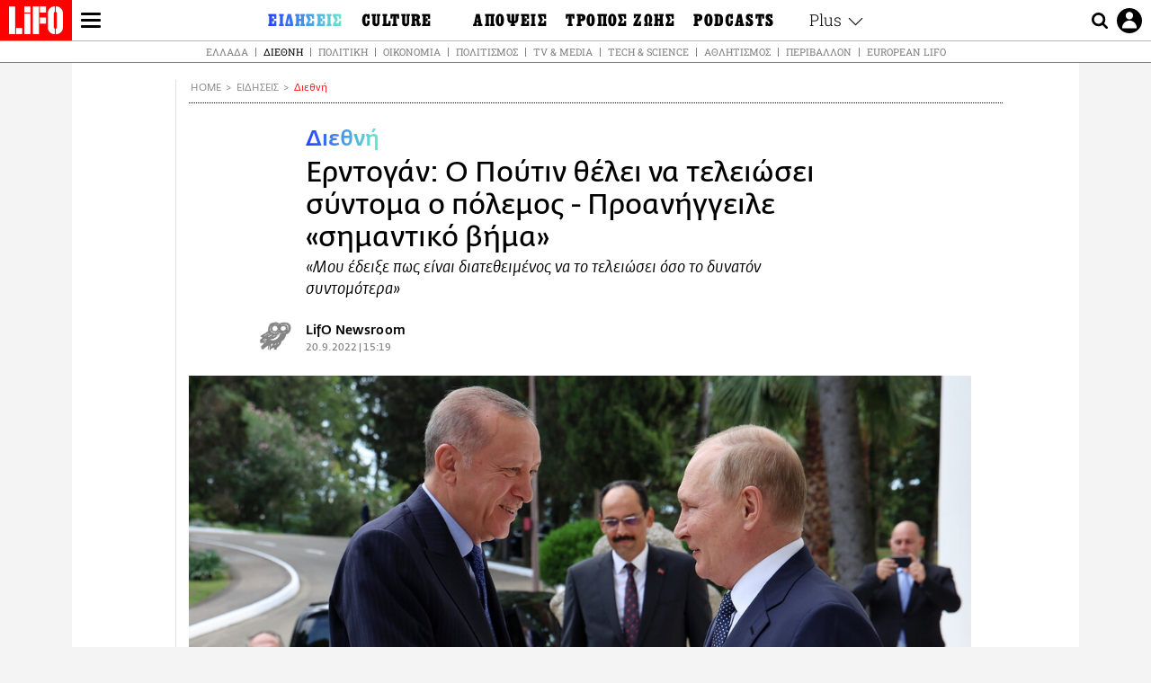

--- FILE ---
content_type: text/html; charset=UTF-8
request_url: https://www.lifo.gr/now/world/erntogan-o-poytin-thelei-na-teleiosei-syntoma-o-polemos-proaniggeile-simantiko-bima
body_size: 27855
content:
<!DOCTYPE html><html lang="el" dir="ltr" prefix="og: https://ogp.me/ns#"><head><meta charset="utf-8" /><meta name="Generator" content="Drupal 9 (https://www.drupal.org)" /><meta name="MobileOptimized" content="width" /><meta name="HandheldFriendly" content="true" /><meta name="viewport" content="width=device-width, initial-scale=1, shrink-to-fit=no" /><link rel="canonical" href="https://www.lifo.gr/now/world/erntogan-o-poytin-thelei-na-teleiosei-syntoma-o-polemos-proaniggeile-simantiko-bima" /><link rel="shortlink" href="https://www.lifo.gr/node/1229749" /><meta name="referrer" content="origin" /><meta name="rights" content="©2026 LiFO. All rights reserved." /><meta name="description" content="Ο Τούρκος πρόεδρος, Ρετζέπ Ταγίπ Ερντογάν, εξέφρασε την εκτίμησή του πως ο Ρώσος ομόλογός του, Βλαντίμιρ Πούτιν, θέλει το τέλος του πολέμου στην Ουκρανία και" /><meta name="abstract" content="Ο Τούρκος πρόεδρος, Ρετζέπ Ταγίπ Ερντογάν, εξέφρασε την εκτίμησή του πως ο Ρώσος ομόλογός του, Βλαντίμιρ Πούτιν, θέλει το τέλος του πολέμου στην Ουκρανία και" /><meta name="keywords" content="Διεθνή,Ειδήσεις,ΡΕΤΖΕΠ ΤΑΓΙΠ ΕΡΝΤΟΓΑΝ,ΒΛΑΝΤΙΜΙΡ ΠΟΥΤΙΝ,ΡΩΣΙΑ,ΤΟΥΡΚΙΑ,ΟΥΚΡΑΝΙΑ,ΠΟΛΕΜΟΣ ΣΤΗΝ ΟΥΚΡΑΝΙΑ" /><meta property="fb:admins" content="100001488586306" /><meta property="fb:app_id" content="655762191870497" /><link rel="shortcut icon" href="https://www.lifo.gr/favicon.ico" /><link rel="mask-icon" href="https://www.lifo.gr/images/logo.svg" /><link rel="icon" sizes="16x16" href="https://www.lifo.gr/favicon-16x16.png" /><link rel="icon" sizes="32x32" href="https://www.lifo.gr/favicon-32x32.png" /><link rel="icon" sizes="96x96" href="https://www.lifo.gr/favicon-96x96.png" /><link rel="icon" sizes="192x192" href="https://www.lifo.gr/android-icon-192x192.png" /><link rel="apple-touch-icon" href="https://www.lifo.gr/apple-icon-60x60.png" /><link rel="apple-touch-icon" sizes="72x72" href="https://www.lifo.gr/apple-icon-72x72.png" /><link rel="apple-touch-icon" sizes="76x76" href="https://www.lifo.gr/apple-icon-76x76.png" /><link rel="apple-touch-icon" sizes="114x114" href="https://www.lifo.gr/apple-icon-114x114.png" /><link rel="apple-touch-icon" sizes="120x120" href="https://www.lifo.gr/apple-icon-120x120.png" /><link rel="apple-touch-icon" sizes="144x144" href="https://www.lifo.gr/apple-icon-144x144.png" /><link rel="apple-touch-icon" sizes="152x152" href="https://www.lifo.gr/apple-icon-152x152.png" /><link rel="apple-touch-icon" sizes="180x180" href="https://www.lifo.gr/apple-icon-180x180.png" /><link rel="apple-touch-icon-precomposed" href="https://www.lifo.gr/apple-icon-57x57.png" /><meta property="og:site_name" content="LiFO.gr" /><meta property="og:type" content="article" /><meta property="og:url" content="https://www.lifo.gr/now/world/erntogan-o-poytin-thelei-na-teleiosei-syntoma-o-polemos-proaniggeile-simantiko-bima" /><meta property="og:title" content="Ερντογάν: Ο Πούτιν θέλει να τελειώσει σύντομα ο πόλεμος - Προανήγγειλε «σημαντικό βήμα» | LiFO" /><meta property="og:description" content="«Μου έδειξε πως είναι διατεθειμένος να το τελειώσει όσο το δυνατόν συντομότερα»" /><meta property="og:image" content="https://www.lifo.gr/sites/default/files/styles/facebook_with_logo/public/articles/2022-09-20/putin%20-%20erdogan.jpg?itok=anKHE-P6" /><meta property="og:image:width" content="1200" /><meta property="og:image:height" content="630" /><meta property="og:updated_time" content="2022-09-20T15:19:28+0300" /><meta property="og:image:alt" content="Ερντογάν: Ο Πούτιν θέλει να τελειώσει σύντομα ο πόλεμος - Προανήγγειλε «σημαντικό βήμα»" /><meta property="article:tag" content="ΡΕΤΖΕΠ ΤΑΓΙΠ ΕΡΝΤΟΓΑΝ" /><meta property="article:tag" content="ΒΛΑΝΤΙΜΙΡ ΠΟΥΤΙΝ" /><meta property="article:tag" content="ΡΩΣΙΑ" /><meta property="article:tag" content="ΤΟΥΡΚΙΑ" /><meta property="article:tag" content="ΟΥΚΡΑΝΙΑ" /><meta property="article:tag" content="ΠΟΛΕΜΟΣ ΣΤΗΝ ΟΥΚΡΑΝΙΑ" /><meta property="article:published_time" content="2022-09-20T15:19:28+0300" /><meta property="article:modified_time" content="2022-09-20T15:19:28+0300" /><meta name="twitter:card" content="summary_large_image" /><meta name="twitter:description" content="«Μου έδειξε πως είναι διατεθειμένος να το τελειώσει όσο το δυνατόν συντομότερα»" /><meta name="twitter:site" content="@lifomag" /><meta name="twitter:title" content="Ερντογάν: Ο Πούτιν θέλει να τελειώσει σύντομα ο πόλεμος - Προανήγγειλε «σημαντικό βήμα» | LiFO" /><meta name="twitter:url" content="https://www.lifo.gr/now/world/erntogan-o-poytin-thelei-na-teleiosei-syntoma-o-polemos-proaniggeile-simantiko-bima" /><meta name="twitter:image:alt" content="Ερντογάν: Ο Πούτιν θέλει να τελειώσει σύντομα ο πόλεμος - Προανήγγειλε «σημαντικό βήμα»" /><meta name="twitter:image:height" content="630" /><meta name="twitter:image:width" content="1200" /><meta name="twitter:image" content="https://www.lifo.gr/sites/default/files/styles/facebook_with_logo/public/articles/2022-09-20/putin%20-%20erdogan.jpg?itok=anKHE-P6" /><script type="application/ld+json">{
"@context": "https://schema.org",
"@graph": [
{
"@type": "NewsArticle",
"headline": "Ερντογάν: Ο Πούτιν θέλει να τελειώσει σύντομα ο πόλεμος - Προανήγγειλε «σημαντικό βήμα»",
"name": "Ερντογάν: Ο Πούτιν θέλει να τελειώσει σύντομα ο πόλεμος - Προανήγγειλε «σημαντικό βήμα»",
"about": [
"ΡΕΤΖΕΠ ΤΑΓΙΠ ΕΡΝΤΟΓΑΝ",
"ΒΛΑΝΤΙΜΙΡ ΠΟΥΤΙΝ",
"ΡΩΣΙΑ",
"ΤΟΥΡΚΙΑ",
"ΟΥΚΡΑΝΙΑ",
"ΠΟΛΕΜΟΣ ΣΤΗΝ ΟΥΚΡΑΝΙΑ"
],
"description": "«Μου έδειξε πως είναι διατεθειμένος να το τελειώσει όσο το δυνατόν συντομότερα»",
"image": {
"@type": "ImageObject",
"representativeOfPage": "True",
"url": "https://www.lifo.gr/sites/default/files/styles/facebook_with_logo/public/articles/2022-09-20/putin%20-%20erdogan.jpg?itok=anKHE-P6",
"width": "1200",
"height": "630"
},
"datePublished": "2022-09-20T15:19:28+0300",
"dateModified": "2022-09-20T15:19:28+0300",
"author": {
"@type": "Person",
"@id": "https://www.lifo.gr/authors/newsroom",
"name": "LifO Newsroom",
"url": "https://www.lifo.gr/authors/newsroom"
},
"publisher": {
"@type": "NewsMediaOrganization",
"@id": "https://www.lifo.gr/",
"name": "LiFO.gr",
"url": "https://www.lifo.gr/",
"sameAs": [
"https://www.facebook.com/lifo.mag",
"https://www.instagram.com/lifomag/",
"https://www.instagram.com/lifomag/"
],
"logo": {
"@type": "ImageObject",
"url": "https://www.lifo.gr/images/lifo-logo-amp2.png",
"width": "120",
"height": "60"
}
},
"articleBody": "Ο Τούρκος πρόεδρος, Ρετζέπ Ταγίπ Ερντογάν, εξέφρασε την εκτίμησή του πως ο Ρώσος ομόλογός του, Βλαντίμιρ Πούτιν, θέλει το τέλος του πολέμου στην Ουκρανία και προανήγγειλε πως θα γίνει ένα «σημαντικό βήμα». Η εντύπωση που τού έδωσε κατά την πρόσφατη επαφή τους, στο πλαίσιο διεθνούς συνεδρίου, είναι πως επιθυμεί «να το τελειώσει όσο το δυνατόν συντομότερα». Όπως υπογράμμισε, είναι «πολύ εκτενείς συζητήσεις» μαζί του. Σύμφωνα με τον Ερντογάν, η κατάσταση στην Ουκρανία είναι «αρκετά προβληματική» για τη Μόσχα. «Στην πραγματικότητα, μού έδειξε πως είναι διατεθειμένος να το τελειώσει όσο το δυνατόν συντομότερα» είπε, συγκεκριμένα, και συμπλήρωσε: «Αυτή ήταν η εντύπωσή μου, γιατί ο τρόπος που κινούνται τα πράγματα είναι αρκετά προβληματικός». Έκανε, παράλληλα, λόγο για ανταλλαγή 200 κρατουμένων μεταξύ Ρωσίας και Ουκρανίας, αλλά δεν θέλησε να δώσει περισσότερες λεπτομέρειες. Η Τουρκία, από την αρχή του πολέμου, επιζητά να λάβει ρόλο διαμεσολαβητή, διαφημίζοντας την «ισορροπημένη« στάση της, καθώς είναι μέλος του ΝΑΤΟ, αλλά αντίκειται στις κυρώσεις κατά της Ρωσίας. Συμμετείχε στις διαπραγματεύσεις για τις επανέναρξη των εξαγωγών σιτηρών από την Ουκρανία, ενώ την περασμένη εβδομάδα ο Τούρκος πρόεδρος επανέλαβε πως επιχειρεί να συνάψει συμφωνία για απευθείας συνομιλίες μεταξύ των εμπλεκομένων. Ερωτώμενος ο Ερντογάν εάν η Ρωσία θα πρέπει να κρατήσει υπό την κυριαρχία της τις περιοχές που έχει καταλάβει από τον Φεβρουάριο και εάν το ζήτημα αυτό θα είναι στην «ατζέντα» μίας πιθανής ειρηνευτικής διαπραγμάτευσης, απάντησε: «Όχι και σίγουρα όχι». «Τα εδάφη, στα οποία έχει γίνει εισβολή, θα επιστραφούν στην Ουκρανία» είπε. Τέλος, σε ερώτηση για την Κριμαία, επεσήμανε πως έχει συνομιλήσει με τον Πούτιν για επιστροφή της περιοχής «στους νόμιμους ιδιοκτήτες της», αλλά δεν έχει υπάρξει πρόοδος επί του ζητήματος. Με πληροφορίες από BBC",
"keywords": [
"Διεθνή",
"Ειδήσεις",
"ΡΕΤΖΕΠ ΤΑΓΙΠ ΕΡΝΤΟΓΑΝ",
"ΒΛΑΝΤΙΜΙΡ ΠΟΥΤΙΝ",
"ΡΩΣΙΑ",
"ΤΟΥΡΚΙΑ",
"ΟΥΚΡΑΝΙΑ",
"ΠΟΛΕΜΟΣ ΣΤΗΝ ΟΥΚΡΑΝΙΑ"
],
"articleSection": [
"Διεθνή",
"Ειδήσεις"
],
"mainEntityOfPage": "https://www.lifo.gr/now/world/erntogan-o-poytin-thelei-na-teleiosei-syntoma-o-polemos-proaniggeile-simantiko-bima"
},
{
"@type": "Organization",
"additionalType": "NewsMediaOrganization",
"@id": "https://www.lifo.gr",
"description": "Εβδομαδιαίο free press που διανέμεται σε επιλεγμένα σημεία σε Αθήνα και Θεσσαλονίκη. Δημιούργημα του δημοσιογράφου Στάθη Τσαγκαρουσιάνου, κυκλοφορεί από τον Δεκέμβριο του 2005.",
"name": "LiFO",
"sameAs": [
"https://www.facebook.com/lifo.mag",
"https://twitter.com/lifomag",
"https://instagram.com/lifomag"
],
"url": "https://www.lifo.gr",
"telephone": "210 3254290",
"image": {
"@type": "ImageObject",
"url": "https://www.lifo.gr/images/lifo-logo-amp2.png",
"width": "120",
"height": "60"
},
"logo": {
"@type": "ImageObject",
"url": "https://www.lifo.gr/images/lifo-logo-amp2.png",
"width": "120",
"height": "60"
},
"address": {
"@type": "PostalAddress",
"streetAddress": "Βουλής 22",
"addressLocality": "Σύνταγμα",
"postalCode": "10563",
"addressCountry": "Ελλάδα"
}
},
{
"@type": "WebPage",
"breadcrumb": {
"@type": "BreadcrumbList",
"itemListElement": [
{
"@type": "ListItem",
"position": 1,
"name": "Home",
"item": "https://www.lifo.gr/"
},
{
"@type": "ListItem",
"position": 2,
"name": "Ειδήσεις",
"item": "https://www.lifo.gr/now"
},
{
"@type": "ListItem",
"position": 3,
"name": "Διεθνή",
"item": "https://www.lifo.gr/now/world"
},
{
"@type": "ListItem",
"position": 4,
"name": "Ερντογάν: Ο Πούτιν θέλει να τελειώσει σύντομα ο πόλεμος - Προανήγγειλε «σημαντικό βήμα»",
"item": "https://www.lifo.gr/now/world/erntogan-o-poytin-thelei-na-teleiosei-syntoma-o-polemos-proaniggeile-simantiko-bima"
}
]
},
"isAccessibleForFree": "True"
},
{
"@type": "WebSite",
"@id": "https://www.lifo.gr/",
"name": "LiFO",
"url": "https://www.lifo.gr/",
"publisher": {
"@type": "Organization",
"name": "LiFO",
"url": "https://www.lifo.gr/",
"logo": {
"@type": "ImageObject",
"url": "https://www.lifo.gr/images/logo.png",
"width": "120",
"height": "60"
}
}
}
]
}</script><meta http-equiv="x-ua-compatible" content="ie=edge" /><link rel="amphtml" href="https://www.lifo.gr/now/world/erntogan-o-poytin-thelei-na-teleiosei-syntoma-o-polemos-proaniggeile-simantiko-bima?amp" /><title>Ερντογάν: Ο Πούτιν θέλει να τελειώσει σύντομα ο πόλεμος - Προανήγγειλε «σημαντικό βήμα» | LiFO</title><link rel="dns-prefetch" href="//www.googletagservices.com/"><link rel="dns-prefetch" href="//partner.googleadservices.com/"><link rel="dns-prefetch" href="//cdn.orangeclickmedia.com/"><link rel="dns-prefetch" href="https://securepubads.g.doubleclick.net/"><link rel="dns-prefetch" href="//ajax.googleapis.com"><link rel="dns-prefetch" href="//stats.g.doubleclick.net/"><link rel="dns-prefetch" href="//bs.serving-sys.com/"><link rel="dns-prefetch" href="//tpc.googlesyndication.com/"><link rel="dns-prefetch" href="//obj.adman.gr/"><link rel="preload" as="font" href="/themes/custom/bootstrap_sass/xassets/fonts/FedraSansGreek-BookTF.woff2" type="font/woff2" crossorigin="anonymous"><link rel="preload" as="font" href="/themes/custom/bootstrap_sass/xassets/fonts/FedraSansGreek-BookItalic.woff2" type="font/woff2" crossorigin="anonymous"><link rel="preload" as="font" href="/themes/custom/bootstrap_sass/xassets/fonts/FedraSansGreek-NormalTF.woff2" type="font/woff2" crossorigin="anonymous"><link rel="preload" as="font" href="/themes/custom/bootstrap_sass/xassets/fonts/FedraSansGreek-MediumTF.woff2" type="font/woff2" crossorigin="anonymous"><link rel="preload" as="font" href="/themes/custom/bootstrap_sass/xassets/fonts/HGF-Thin.woff2" type="font/woff2" crossorigin="anonymous"><link rel="preload" as="font" href="/themes/custom/bootstrap_sass/xassets/fonts/HGF-Book.woff2" type="font/woff2" crossorigin="anonymous"><link rel="preload" as="font" href="/themes/custom/bootstrap_sass/xassets/fonts/HGF-BoldOblique.woff2" type="font/woff2" crossorigin="anonymous"><link rel="preload" as="font" href="/themes/custom/bootstrap_sass/xassets/fonts/HGF-Medium.woff2" type="font/woff2" crossorigin="anonymous"><link rel="preload" as="font" href="/themes/custom/bootstrap_sass/xassets/fonts/LifoEgyptianWeb.woff2" type="font/woff2" crossorigin="anonymous"><link rel="preload" as="font" href="/themes/custom/bootstrap_sass/xassets/fonts/RobotoSlab-Light.woff2" type="font/woff2" crossorigin="anonymous"><link rel="preload" as="font" href="/themes/custom/bootstrap_sass/xassets/fonts/RobotoSlab-Regular.woff2" type="font/woff2" crossorigin="anonymous"><script type="text/javascript">
window._xadsLoaded = false;
loadScript('//cdn.orangeclickmedia.com/tech/v3.lifo.gr/ocm.js');
loadScript('//securepubads.g.doubleclick.net/tag/js/gpt.js');
loadScript('//pagead2.googlesyndication.com/pagead/js/adsbygoogle.js');
loadScript('/themes/custom/bootstrap_sass/xassets/js/xads-articles.js?v=1.1.0');
function loadAds() {
if (!window._xadsLoaded) {
loadScript('/themes/custom/bootstrap_sass/js/adblock.detect.js?v=1.0.0');
loadScript('https://apps-cdn.relevant-digital.com/static/tags/1137447286956292940.js');
loadAdman();
loadOneSignal();
window._xadsLoaded = true;
}
}
function loadScript(src) {
var script = document.createElement('script');
script.src = src;
document.head.appendChild(script);
}
function loadAdman() {
var script = document.createElement('script');
script.src = 'https://static.adman.gr/adman.js';
document.head.appendChild(script);
window.AdmanQueue=window.AdmanQueue||[];
AdmanQueue.push(function(){
Adman.adunit({id:475,h:'https://x.grxchange.gr',inline:true})
});
}
function loadOneSignal() {
loadScript('//cdn.onesignal.com/sdks/OneSignalSDK.js');
setTimeout(function() {
var OneSignal = window.OneSignal || [];
OneSignal.push(function() {
OneSignal.init({
appId: "5c2de52e-202f-46d2-854a-c93489c04d14",
safari_web_id: "web.onesignal.auto.3db514d6-c75f-4a27-ad99-adae19a9a814",
subdomainName: "lifo",
promptOptions: {
actionMessage: "Θέλετε να λαμβάνετε πρώτοι ενημερώσεις για ό,τι συμβαίνει από το lifo.gr;",
acceptButtonText: "ΝΑΙ",
cancelButtonText: "Όχι",
},
});
OneSignal.showSlidedownPrompt();
});
}, 2000);
}
window.addEventListener('load', function () {
var botPattern = "(googlebot\/|bot|Googlebot-Mobile|Googlebot-Image|Google favicon|Mediapartners-Google|Chrome-Lighthouse|bingbot)";
var re = new RegExp(botPattern, 'i');
var userAgent = navigator.userAgent;
if (!re.test(userAgent)) {
var host = 'lifo.gr';
var element = document.createElement('script');
var firstScript = document.getElementsByTagName('script')[0];
var url = 'https://cmp.inmobi.com'
.concat('/choice/', 'sp3rHHuKshJjA', '/', host, '/choice.js?tag_version=V3');
var uspTries = 0;
var uspTriesLimit = 3;
element.async = true;
element.type = 'text/javascript';
element.src = url;
firstScript.parentNode.insertBefore(element, firstScript);
function makeStub() {
var TCF_LOCATOR_NAME = '__tcfapiLocator';
var queue = [];
var win = window;
var cmpFrame;
function addFrame() {
var doc = win.document;
var otherCMP = !!(win.frames[TCF_LOCATOR_NAME]);
if (!otherCMP) {
if (doc.body) {
var iframe = doc.createElement('iframe');
iframe.style.cssText = 'display:none';
iframe.name = TCF_LOCATOR_NAME;
doc.body.appendChild(iframe);
} else {
setTimeout(addFrame, 5);
}
}
return !otherCMP;
}
function tcfAPIHandler() {
var gdprApplies;
var args = arguments;
if (!args.length) {
return queue;
} else if (args[0] === 'setGdprApplies') {
if (
args.length > 3 &&
args[2] === 2 &&
typeof args[3] === 'boolean'
) {
gdprApplies = args[3];
if (typeof args[2] === 'function') {
args[2]('set', true);
}
}
} else if (args[0] === 'ping') {
var retr = {
gdprApplies: gdprApplies,
cmpLoaded: false,
cmpStatus: 'stub'
};
if (typeof args[2] === 'function') {
args[2](retr);
}
} else {
if(args[0] === 'init' && typeof args[3] === 'object') {
args[3] = Object.assign(args[3], { tag_version: 'V3' });
}
queue.push(args);
}
}
function postMessageEventHandler(event) {
var msgIsString = typeof event.data === 'string';
var json = {};
try {
if (msgIsString) {
json = JSON.parse(event.data);
} else {
json = event.data;
}
} catch (ignore) {}
var payload = json.__tcfapiCall;
if (payload) {
window.__tcfapi(
payload.command,
payload.version,
function(retValue, success) {
var returnMsg = {
__tcfapiReturn: {
returnValue: retValue,
success: success,
callId: payload.callId
}
};
if (msgIsString) {
returnMsg = JSON.stringify(returnMsg);
}
if (event && event.source && event.source.postMessage) {
event.source.postMessage(returnMsg, '*');
}
},
payload.parameter
);
}
}
while (win) {
try {
if (win.frames[TCF_LOCATOR_NAME]) {
cmpFrame = win;
break;
}
} catch (ignore) {}
if (win === window.top) {
break;
}
win = win.parent;
}
if (!cmpFrame) {
addFrame();
win.__tcfapi = tcfAPIHandler;
win.addEventListener('message', postMessageEventHandler, false);
}
};
makeStub();
function makeGppStub() {
const CMP_ID = 10;
const SUPPORTED_APIS = [
'2:tcfeuv2',
'6:uspv1',
'7:usnatv1',
'8:usca',
'9:usvav1',
'10:uscov1',
'11:usutv1',
'12:usctv1'
];
window.__gpp_addFrame = function (n) {
if (!window.frames[n]) {
if (document.body) {
var i = document.createElement("iframe");
i.style.cssText = "display:none";
i.name = n;
document.body.appendChild(i);
} else {
window.setTimeout(window.__gpp_addFrame, 10, n);
}
}
};
window.__gpp_stub = function () {
var b = arguments;
__gpp.queue = __gpp.queue || [];
__gpp.events = __gpp.events || [];
if (!b.length || (b.length == 1 && b[0] == "queue")) {
return __gpp.queue;
}
if (b.length == 1 && b[0] == "events") {
return __gpp.events;
}
var cmd = b[0];
var clb = b.length > 1 ? b[1] : null;
var par = b.length > 2 ? b[2] : null;
if (cmd === "ping") {
clb(
{
gppVersion: "1.1", // must be “Version.Subversion”, current: “1.1”
cmpStatus: "stub", // possible values: stub, loading, loaded, error
cmpDisplayStatus: "hidden", // possible values: hidden, visible, disabled
signalStatus: "not ready", // possible values: not ready, ready
supportedAPIs: SUPPORTED_APIS, // list of supported APIs
cmpId: CMP_ID, // IAB assigned CMP ID, may be 0 during stub/loading
sectionList: [],
applicableSections: [-1],
gppString: "",
parsedSections: {},
},
true
);
} else if (cmd === "addEventListener") {
if (!("lastId" in __gpp)) {
__gpp.lastId = 0;
}
__gpp.lastId++;
var lnr = __gpp.lastId;
__gpp.events.push({
id: lnr,
callback: clb,
parameter: par,
});
clb(
{
eventName: "listenerRegistered",
listenerId: lnr, // Registered ID of the listener
data: true, // positive signal
pingData: {
gppVersion: "1.1", // must be “Version.Subversion”, current: “1.1”
cmpStatus: "stub", // possible values: stub, loading, loaded, error
cmpDisplayStatus: "hidden", // possible values: hidden, visible, disabled
signalStatus: "not ready", // possible values: not ready, ready
supportedAPIs: SUPPORTED_APIS, // list of supported APIs
cmpId: CMP_ID, // list of supported APIs
sectionList: [],
applicableSections: [-1],
gppString: "",
parsedSections: {},
},
},
true
);
} else if (cmd === "removeEventListener") {
var success = false;
for (var i = 0; i < __gpp.events.length; i++) {
if (__gpp.events[i].id == par) {
__gpp.events.splice(i, 1);
success = true;
break;
}
}
clb(
{
eventName: "listenerRemoved",
listenerId: par, // Registered ID of the listener
data: success, // status info
pingData: {
gppVersion: "1.1", // must be “Version.Subversion”, current: “1.1”
cmpStatus: "stub", // possible values: stub, loading, loaded, error
cmpDisplayStatus: "hidden", // possible values: hidden, visible, disabled
signalStatus: "not ready", // possible values: not ready, ready
supportedAPIs: SUPPORTED_APIS, // list of supported APIs
cmpId: CMP_ID, // CMP ID
sectionList: [],
applicableSections: [-1],
gppString: "",
parsedSections: {},
},
},
true
);
} else if (cmd === "hasSection") {
clb(false, true);
} else if (cmd === "getSection" || cmd === "getField") {
clb(null, true);
}
//queue all other commands
else {
__gpp.queue.push([].slice.apply(b));
}
};
window.__gpp_msghandler = function (event) {
var msgIsString = typeof event.data === "string";
try {
var json = msgIsString ? JSON.parse(event.data) : event.data;
} catch (e) {
var json = null;
}
if (typeof json === "object" && json !== null && "__gppCall" in json) {
var i = json.__gppCall;
window.__gpp(
i.command,
function (retValue, success) {
var returnMsg = {
__gppReturn: {
returnValue: retValue,
success: success,
callId: i.callId,
},
};
event.source.postMessage(msgIsString ? JSON.stringify(returnMsg) : returnMsg, "*");
},
"parameter" in i ? i.parameter : null,
"version" in i ? i.version : "1.1"
);
}
};
if (!("__gpp" in window) || typeof window.__gpp !== "function") {
window.__gpp = window.__gpp_stub;
window.addEventListener("message", window.__gpp_msghandler, false);
window.__gpp_addFrame("__gppLocator");
}
};
makeGppStub();
var uspStubFunction = function() {
var arg = arguments;
if (typeof window.__uspapi !== uspStubFunction) {
setTimeout(function() {
if (typeof window.__uspapi !== 'undefined') {
window.__uspapi.apply(window.__uspapi, arg);
}
}, 500);
}
};
var checkIfUspIsReady = function() {
uspTries++;
if (window.__uspapi === uspStubFunction && uspTries < uspTriesLimit) {
console.warn('USP is not accessible');
} else {
clearInterval(uspInterval);
}
};
if (typeof window.__uspapi === 'undefined') {
window.__uspapi = uspStubFunction;
var uspInterval = setInterval(checkIfUspIsReady, 6000);
}
__tcfapi('addEventListener', 2, function(tcData, success) {
if (success && (tcData.eventStatus === 'tcloaded' || tcData.eventStatus === 'useractioncomplete')) {
if (!tcData.gdprApplies) {
loadAds();
} else {
var hasPurposeOneConsent = tcData.purpose.consents['1'];
var hasGoogleConsent = false;
window.requestNonPersonalizedAds = 1;
if (hasPurposeOneConsent) {
if (tcData.vendor.consents['755'] && tcData.vendor.legitimateInterests['755']) {
if ((tcData.purpose.consents['2'] || tcData.purpose.legitimateInterests['2']) && (tcData.purpose.consents['7'] || tcData.purpose.legitimateInterests['7']) && (tcData.purpose.consents['9'] || tcData.purpose.legitimateInterests['9']) && (tcData.purpose.consents['10'] || tcData.purpose.legitimateInterests['10'])) {
hasGoogleConsent = true;
if ((tcData.purpose.consents['3'] || tcData.purpose.legitimateInterests['3']) && (tcData.purpose.consents['4'] || tcData.purpose.legitimateInterests['4'])) {
window.requestNonPersonalizedAds = 0;
}
}
}
if (hasGoogleConsent) {
loadAds();
}
}
}
}
});
}
});
</script><script>(function(w,d,s,l,i){w[l]=w[l]||[];w[l].push({'gtm.start':
new Date().getTime(),event:'gtm.js'});var f=d.getElementsByTagName(s)[0],
j=d.createElement(s),dl=l!='dataLayer'?'&l='+l:'';j.defer=true;j.src=
'https://www.googletagmanager.com/gtm.js?id='+i+dl;f.parentNode.insertBefore(j,f);
})(window,document,'script','dataLayer','GTM-TQM6NLQ');</script><!-- START CSS PLACEHOLDER --><link rel="stylesheet" media="all" href="/sites/default/files/css/css_EMO8Rc1479YwTWHeZEKgofbkiazF4o8lHF8vi0L5rRU.css" /><link rel="stylesheet" media="all" href="/sites/default/files/css/css_h__u9CuPl-SILlhu4xlziscU-Ap4zfBqJ_GO3h-EBtE.css" /> <!-- END CSS PLACEHOLDER --><script>
//set if cookiebot exists on the page
window.cookiebotActive = true;
console.log("%cLiFO", "font-size: 31px; font-family: impact, arial, helvetica, sans-serif; font-weight: bold; color: #ff0000;");
</script><script>
function lazyLoadScript(src) {
return new Promise(function (resolve, reject) {
var script = document.createElement("script");
script.onload = function () {
resolve();
};
script.onerror = function () {
reject();
};
script.defer = true;
script.src = src;
document.body.appendChild(script);
});
}
var googletag = googletag || {};
googletag.cmd = googletag.cmd || [];
var layout = 'details_mediaontop';
var isBlogTemplate = false;
var isDetails = true;
var adsSection = 'news';
var adsCategory = 'diethni';
var adsSubCategory = '';
var adsItemId = '1229749';
var adsTopicId = '';
var adsTags = ['ΡΕΤΖΕΠ ΤΑΓΙΠ ΕΡΝΤΟΓΑΝ','ΒΛΑΝΤΙΜΙΡ ΠΟΥΤΙΝ','ΡΩΣΙΑ','ΤΟΥΡΚΙΑ','ΟΥΚΡΑΝΙΑ','ΠΟΛΕΜΟΣ ΣΤΗΝ ΟΥΚΡΑΝΙΑ'];
var adsPage = '0';
var adsLayout = 'details_mediaontop';
var adsSafety = '0';
var adsDWord = '0';
var adsFeaturedVideo = '0';
var adsType = '';
const currentLink = 'https://www.lifo.gr/now/world/erntogan-o-poytin-thelei-na-teleiosei-syntoma-o-polemos-proaniggeile-simantiko-bima';
window.addEventListener('load', function () {
function setBehaviors() {
if ( typeof Drupal !== 'undefined'  &&
typeof Drupal.behaviors.bootstrap_barrio_subtheme !== 'undefined'  &&
!Drupal.behaviors.bootstrap_barrio_subtheme.hasOwnProperty("attach") &&
typeof initializeAllDrupal !== "undefined" &&
initializeAllDrupal instanceof Function
) {
initializeAllDrupal($, Drupal);
} else {
document.addEventListener("DOMContentLoaded", setBehaviors);
}
if ( typeof Drupal !== 'undefined') {
Drupal.behaviors.bootstrap_barrio_subtheme.attach();
}
}
setBehaviors();
},
{passive: true}
);
</script><!-- P&G code --><script type="text/javascript">
window.addEventListener('load', function () {
var botPattern = "(googlebot\/|bot|Googlebot-Mobile|Googlebot-Image|Google favicon|Mediapartners-Google|Chrome-Lighthouse|bingbot)";
var re = new RegExp(botPattern, 'i');
var userAgent = navigator.userAgent;
if (!re.test(userAgent)) {
__tcfapi("addEventListener", 2, (function (e, t) {
if (t && ("useractioncomplete" === e.eventStatus || "tcloaded" === e.eventStatus)) {
if (!e.purpose.consents[1]) return;
loadScript('https://pghub.io/js/pandg-sdk.js');
var n = e.gdprApplies ? 1 : 0;
var metadata = {
gdpr: n,
gdpr_consent: e.tcString,
ccpa: null,
bp_id: "dyodeka",
};
var config = {
name: "P&G",
pixelUrl: "https://pandg.tapad.com/tag"
};
setTimeout(function () {
var tagger = Tapad.init(metadata, config);
var data = {
category: adsCategory,
};
tagger.sync(data);
}, 2 * 1000);
}
}));
}
});
</script><!-- START JS PLACEHOLDER --> <!-- END JS PLACEHOLDER --><script>
window.googletag = window.googletag || {};
window.googletag.cmd = window.googletag.cmd || [];
googletag.cmd.push(function() {
googletag.pubads().setTargeting("Section", adsSection);
googletag.pubads().setTargeting("Category", adsCategory);
googletag.pubads().setTargeting("Sub_category", adsSubCategory);
googletag.pubads().setTargeting("Item_Id", adsItemId);
googletag.pubads().setTargeting("Topics_Id", adsTopicId);
googletag.pubads().setTargeting("Tags", adsTags);
googletag.pubads().setTargeting("Page", adsPage);
googletag.pubads().setTargeting("Layout", adsLayout);
googletag.pubads().setTargeting("Skin", window.skinSize);
googletag.pubads().setTargeting("Ad_safety", adsSafety);
googletag.pubads().setTargeting("Has_Featured_Video", adsFeaturedVideo);
googletag.pubads().setTargeting("Type", adsType);
googletag.pubads().disableInitialLoad();
googletag.pubads().enableSingleRequest();
googletag.pubads().collapseEmptyDivs();
googletag.enableServices();
});
</script><style>
.adv {
text-align: center;
line-height: 0;
margin: 20px auto;
}
.adv--full {
margin: 20px 0;
}
.adv--sticky > div {
height: 600px;
}
.adv--sticky > div iframe{
position: -webkit-sticky;
position: sticky;
top: 41px;
}
.adv--labeled  > div {
position: relative;
margin-top: 30px;
}
.adv--labeled  > div:before {
content: 'ΔΙΑΦΗΜΙΣΗ';
position: absolute;
top: -20px;
left: 0;
font-size: 11px;
line-height: 14px;
width: 100%;
text-align: center;
color:#7d7d7d;
}
.adv--labeled.adv--full {
margin-top: 40px;
}
@media only screen and (max-width: 1024px) {
.adv--sticky > div iframe{
top: 0px;
}
}@media only screen and (max-width: 768px) {
.adv--desk {
display: none;
}
}@media only screen and (min-width: 769px) {
.adv--mob {
display: none;
}
}
</style></head><body class="layout-no-sidebars has-featured-top page-node-1229749 active-menu-trail-blue-grad wrap-bg inner-page withmenu path-node node--type-article"><script type="text/javascript" data-cookieconsent="ignore">
/*GOOGLE ANALYTICS*/
(function(i,s,o,g,r,a,m){i['GoogleAnalyticsObject']=r;i[r]=i[r]||function(){
(i[r].q=i[r].q||[]).push(arguments)},i[r].l=1*new Date();a=s.createElement(o),
m=s.getElementsByTagName(o)[0];a.async=1;a.src=g;m.parentNode.insertBefore(a,m)
})(window,document,'script','https://www.google-analytics.com/analytics.js','ga');
ga('create', 'UA-9549611-1', {
cookieDomain: 'lifo.gr',
legacyCookieDomain: 'lifo.gr'
});
ga('set', 'anonymizeIp', true);
ga('send', 'pageview');
</script><a href="#main-content" class="visually-hidden focusable skip-link whiteText "> Παράκαμψη προς το κυρίως περιεχόμενο </a><div class="dialog-off-canvas-main-canvas" data-off-canvas-main-canvas> <!-- Template START : themes/custom/bootstrap_sass/templates/layout/page.html.twig //--><div class="page"> <header class="header "> <section class="header__main"><div class="header__left"> <a href="/" class="header__logo"> <figure> <img src="/themes/custom/bootstrap_sass/xassets/images/logo.svg" alt="LiFO" width="268" height="138"> </figure> </a> <span class="header__burger js-trigger-menu"><span></span></span></div> <nav class="header__menu"> <!-- Template START : themes/custom/bootstrap_sass/templates/navigation/menu--main-side-menu--article.html.twig //--><ul class="header__menu-secondary"><li> <a href="https://www.lifoshop.gr/" target="_blank">LIFO SHOP</a></li><li> <a href="/newsletter/subscribe" title="Εγγραφή στο newsletter της LiFO" data-drupal-link-system-path="node/990352">NEWSLETTER</a></li><li> <a href="https://mikropragmata.lifo.gr/" target="_blank">ΜΙΚΡΟΠΡΑΓΜΑΤΑ</a></li><li> <a href="/thegoodlifo" data-drupal-link-system-path="taxonomy/term/21850">THE GOOD LIFO</a></li><li> <a href="/lifoland" data-drupal-link-system-path="taxonomy/term/21865">LIFOLAND</a></li><li> <a href="/guide" data-drupal-link-system-path="taxonomy/term/21864">CITY GUIDE</a></li><li> <a href="https://ampa.lifo.gr/" target="_blank">ΑΜΠΑ</a></li><li> <a href="/issues/view/882"> <span>PRINT</span> <figure><div class="field field--name-field-main-image field--type-image field--label-hidden field__item"> <img class=" img-fluid image-style-main-small" src="/sites/default/files/styles/main_small/public/issues/2026/882COVER_600px.jpg?itok=FZW1cfVv" width="200" height="255" alt="ΤΕΥΧΟΣ 882 LIFO" loading="lazy" /></div> </figure> </a></li></ul><ul class="header__menu-main"><li class="expanded"> <a class="is-active blue-gradient" href="/now"> <span>ΕΙΔΗΣΕΙΣ</span> </a><ul><li> <a href="/now">ΚΕΝΤΡΙΚΗ</a></li><li> <a href="/now/greece" data-drupal-link-system-path="taxonomy/term/21807">Ελλάδα</a></li><li> <a href="/now/world" data-drupal-link-system-path="taxonomy/term/21808">Διεθνή</a></li><li> <a href="/now/politics" data-drupal-link-system-path="taxonomy/term/21809">Πολιτική</a></li><li> <a href="/now/economy" data-drupal-link-system-path="taxonomy/term/21810">Οικονομία</a></li><li> <a href="/now/entertainment" data-drupal-link-system-path="taxonomy/term/21815">Πολιτισμός</a></li><li> <a href="/now/sport" data-drupal-link-system-path="taxonomy/term/21813">Αθλητισμός</a></li><li> <a href="/now/perivallon" data-drupal-link-system-path="taxonomy/term/21816">Περιβάλλον</a></li><li> <a href="/now/media" data-drupal-link-system-path="taxonomy/term/21812">TV &amp; Media</a></li><li> <a href="/now/tech-science" data-drupal-link-system-path="taxonomy/term/21811">Tech &amp; Science</a></li><li> <a href="/european-lifo" class="euro-gen" data-drupal-link-system-path="taxonomy/term/30491">European Lifo</a></li></ul></li><li class="expanded"> <a class=" orange-gradient" href="/culture"> <span>CULTURE</span> </a><ul><li> <a href="/culture">ΚΕΝΤΡΙΚΗ</a></li><li> <a href="/culture/cinema" data-drupal-link-system-path="taxonomy/term/21822">Οθόνες</a></li><li> <a href="/culture/music" data-drupal-link-system-path="taxonomy/term/21823">Μουσική</a></li><li> <a href="/culture/theatro" data-drupal-link-system-path="taxonomy/term/21824">Θέατρο</a></li><li> <a href="/culture/eikastika" data-drupal-link-system-path="taxonomy/term/21825">Εικαστικά</a></li><li> <a href="/culture/vivlio" data-drupal-link-system-path="taxonomy/term/21826">Βιβλίο</a></li><li> <a href="/culture/arxaiologia" data-drupal-link-system-path="taxonomy/term/21827">Αρχαιολογία &amp; Ιστορία</a></li><li> <a href="/culture/design" data-drupal-link-system-path="taxonomy/term/21837">Design</a></li><li> <a href="/culture/photography" data-drupal-link-system-path="taxonomy/term/22545">Φωτογραφία</a></li></ul></li><li class="expanded"> <a class=" purple-gradient" href="/apopseis"> <span>ΑΠΟΨΕΙΣ</span> </a><ul><li> <a href="/apopseis">ΚΕΝΤΡΙΚΗ</a></li><li> <a href="/apopseis/idees" data-drupal-link-system-path="taxonomy/term/21828">Ιδέες</a></li><li> <a href="/stiles" data-drupal-link-system-path="taxonomy/term/21003">Στήλες</a></li><li> <a href="/stiles/optiki-gonia" data-drupal-link-system-path="taxonomy/term/30941">Οπτική Γωνία</a></li><li> <a href="/guest-editors" data-drupal-link-system-path="taxonomy/term/21019">Guests</a></li><li> <a href="/apopseis/epistoles" data-drupal-link-system-path="taxonomy/term/29479">Επιστολές</a></li></ul></li><li class="expanded"> <a class=" blue-purple-gradient" href="/tropos-zois"> <span>ΤΡΟΠΟΣ ΖΩΗΣ</span> </a><ul><li> <a href="/tropos-zois">ΚΕΝΤΡΙΚΗ</a></li><li> <a href="/tropos-zois/fashion" data-drupal-link-system-path="taxonomy/term/21836">Μόδα &amp; Στυλ</a></li><li> <a href="/tropos-zois/gefsi" data-drupal-link-system-path="taxonomy/term/21830">Γεύση</a></li><li> <a href="/tropos-zois/health-fitness" data-drupal-link-system-path="taxonomy/term/21832">Υγεία &amp; Σώμα</a></li><li> <a href="/tropos-zois/travel" data-drupal-link-system-path="taxonomy/term/21831">Ταξίδια</a></li><li> <a href="/recipes" data-drupal-link-system-path="recipes">Συνταγές</a></li><li> <a href="/tropos-zois/living" data-drupal-link-system-path="taxonomy/term/21834">Living</a></li><li> <a href="/tropos-zois/urban" data-drupal-link-system-path="taxonomy/term/21004">Urban</a></li><li> <a href="/tropos-zois/shopping" data-drupal-link-system-path="taxonomy/term/21833">Αγορά</a></li></ul></li><li class="expanded"> <a class=" red-gradient" href="/podcasts"> <span>PODCASTS</span> </a><ul><li> <a href="/podcasts">ΚΕΝΤΡΙΚΗ</a></li><li> <a href="/podcasts/wraia-pragmata" data-drupal-link-system-path="taxonomy/term/29214">Μικροπράγματα</a></li><li> <a href="/podcasts/alithina-egklimata" data-drupal-link-system-path="taxonomy/term/29474">Αληθινά Εγκλήματα</a></li><li> <a href="/podcasts/allo-ena-podcast-3-0-zampras" data-drupal-link-system-path="taxonomy/term/73887">Άλλο ένα podcast 3.0</a></li><li> <a href="/podcasts/psyxi-kai-swma" data-drupal-link-system-path="taxonomy/term/70837">Ψυχή &amp; Σώμα</a></li><li> <a href="/podcasts/akou-tin-epistimi" data-drupal-link-system-path="taxonomy/term/29945">Άκου την επιστήμη</a></li><li> <a href="/podcasts/istoria-mias-polis" data-drupal-link-system-path="taxonomy/term/29765">Ιστορία μιας πόλης</a></li><li> <a href="/podcasts/pulp-fiction" data-drupal-link-system-path="taxonomy/term/29213">Pulp Fiction</a></li><li> <a href="/podcasts/originals" data-drupal-link-system-path="taxonomy/term/29212">Radio Lifo</a></li><li> <a href="/podcasts/the-review" data-drupal-link-system-path="taxonomy/term/41604">The Review</a></li><li> <a href="/podcasts/lifo-politics" data-drupal-link-system-path="taxonomy/term/30682">LiFO Politics</a></li><li> <a href="/podcasts/to-krasi-me-apla-logia" data-drupal-link-system-path="taxonomy/term/62443">Το κρασί με απλά λόγια</a></li><li> <a href="/podcasts/zoume-re" data-drupal-link-system-path="taxonomy/term/49767">Ζούμε, ρε!</a></li></ul></li><li class="expanded"> <span class="light-green js-trigger-menu"> <span>Plus</span> </span><ul><li> <a href="/articles" data-drupal-link-system-path="taxonomy/term/21817">Θέματα</a></li><li> <a href="/prosopa/synenteyjeis" data-drupal-link-system-path="taxonomy/term/21819">Συνεντεύξεις</a></li><li> <a href="/videos" data-drupal-link-system-path="taxonomy/term/21846">Videos</a></li><li> <a href="/topics" data-drupal-link-system-path="taxonomy/term/22632">Αφιερώματα</a></li><li> <a href="https://www.lifo.gr/zodia">Ζώδια</a></li><li> <a href="https://www.lifo.gr/lifoland/confessions">Εξομολογήσεις</a></li><li> <a href="/blogs" data-drupal-link-system-path="taxonomy/term/21005">Blogs</a></li><li> <a href="/proswpa/athenians" data-drupal-link-system-path="taxonomy/term/21820">Οι Αθηναίοι</a></li><li> <a href="/prosopa/apolies" data-drupal-link-system-path="taxonomy/term/20995">Απώλειες</a></li><li> <a href="/lgbtqi" data-drupal-link-system-path="taxonomy/term/21839">Lgbtqi+</a></li><li> <a href="/stiles/epiloges" data-drupal-link-system-path="taxonomy/term/39227">Επιλογές</a></li></ul></li></ul> </nav><div class="header__page-info"> <a href="/" class="header__info-logo"> <figure> <img src="/themes/custom/bootstrap_sass/xassets/images/logo.svg" alt="LiFO" width="268" height="138"> <img src="/themes/custom/bootstrap_sass/xassets/images/logo-black.svg" alt="LiFO" width="268" height="138"> </figure> </a> <a href="/now/world" class="header__info-section">ΔΙΕΘΝΗ</a></div><ul class="header__share"><li class="header__share-item header__share-item--fb"> <a href="#" onclick="return shareThisFB(this);"> <svg><use xlink:href="/themes/custom/bootstrap_sass/xassets/images/sprite.svg#facebook"></use></svg> <span>SHARE</span> </a></li><li class="header__share-item header__share-item--tw"> <a href="#" onclick="return shareThisTW(this);"> <svg><use xlink:href="/themes/custom/bootstrap_sass/xassets/images/sprite.svg#twitter"></use></svg> <span>TWEET</span> </a></li></ul><div class="header__right"> <svg class="header__search-icon js-trigger-search"> <use xlink:href="/themes/custom/bootstrap_sass/xassets/images/sprite.svg#search"></use> </svg><form action="/search" method="get" class="header__search"><div class="form-item"> <input type="text" name="keyword" value="" size="15" maxlength="128"></div> <button type="submit" value="ΕΥΡΕΣΗ">ΕΥΡΕΣΗ</button></form> <svg class="header__account-icon js-trigger-account"> <use xlink:href="/themes/custom/bootstrap_sass/xassets/images/sprite.svg#avatar"></use> </svg><div class="header__account"><div class="header__account-title">LOGIN</div><form class="user-login-form login-form header__account-form" data-drupal-selector="user-login-form" novalidate="novalidate" action="/now/world/erntogan-o-poytin-thelei-na-teleiosei-syntoma-o-polemos-proaniggeile-simantiko-bima" method="post" id="user-login-form" accept-charset="UTF-8"><div class="js-form-item d-block mb-3 mb-lg-0 js-form-type-textfield form-type-textfield js-form-item-name form-item-name form-item "> <input autocorrect="none" autocapitalize="none" spellcheck="false" placeholder="Email" data-drupal-selector="edit-name" type="text" id="edit-name" name="name" value="" size="15" maxlength="60" class="form-text required w-100" required="required" aria-required="true" /></div><div class="js-form-item d-block mb-3 mb-lg-0 js-form-type-password form-type-password js-form-item-pass form-item-pass form-item "> <input placeholder="Συνθηματικό" data-drupal-selector="edit-pass" type="password" id="edit-pass" name="pass" size="15" maxlength="128" class="form-text required w-100" required="required" aria-required="true" /></div><input autocomplete="off" data-drupal-selector="form-b4-wdqps-hjqthdf7kdjs4ia038pzwfo75gapijyecq" type="hidden" name="form_build_id" value="form-B4_wdQPs-HJqtHDf7kDJS4Ia038PZwFO75gAPIJYECQ" class="w-100" /><input data-drupal-selector="edit-user-login-form" type="hidden" name="form_id" value="user_login_form" class="w-100" /><div class="form-item js-form-type-checkbox"> <input data-id="edit-persistent-login" data-title="Να με θυμάσαι" data-drupal-selector="edit-persistent-login" type="checkbox" id="edit-persistent-login" name="persistent_login" value="1" class="form-checkbox"> <label class="form-check-label" for="edit-persistent-login"> Να με θυμάσαι </label></div><!-- Template START : themes/custom/bootstrap_sass/templates/container.html.twig //--><div data-drupal-selector="edit-actions" class="form-actions element-container-wrapper js-form-wrapper form-wrapper" id="edit-actions"><button data-drupal-selector="edit-submit" type="submit" id="edit-submit" name="op" value="Είσοδος" class="button js-form-submit form-submit btn btn-primary">Είσοδος</button></div><!-- Template END : themes/custom/bootstrap_sass/templates/container.html.twig //--></form> <a class="header__account-forgot" href="/user/password?destination=%2Fnow%2Fworld%2Ferntogan-o-poytin-thelei-na-teleiosei-syntoma-o-polemos-proaniggeile-simantiko-bima" rel="nofollow">Ξέχασα τον κωδικό μου!</a><div class="header__no-account"> <span>Δεν έχεις λογαριασμό;</span> <a href="/user/register" rel="nofollow">Φτιάξε τώρα!</a></div></div></div> </section> <nav class="header__secondary-menu"><ul class="container container--header-secondary"><li><a href="/now/greece">Ελλάδα</a></li><li><a class="is-active" href="/now/world">Διεθνή</a></li><li><a href="/now/politics">Πολιτική</a></li><li><a href="/now/economy">Οικονομία</a></li><li><a href="/now/entertainment">Πολιτισμός</a></li><li><a href="/now/media">TV &amp; Media</a></li><li><a href="/now/tech-science">Tech &amp; Science</a></li><li><a href="/now/sport">Αθλητισμός</a></li><li><a href="/now/perivallon">Περιβάλλον</a></li><li><a href="/european-lifo">European Lifo</a></li></ul> </nav></header> <main class="container container--main"> <section class="row region region-above-master-wrapper"> <link rel="stylesheet" media="all" href="/sites/default/files/css/css_RibKL35LVwvQXyUi1y3tE2O6hJY9zs0Tf6AZ8tl_ylM.css" /> </section><div data-drupal-messages-fallback class="hidden"></div><!-- Template START : themes/custom/bootstrap_sass/templates/blocks/block--bootstrap-sass-content.html.twig //--><div class="js-top-advs"></div><ul class="breadcrumb"><li><a href="/">HOME</a></li><li><a href="/now">ΕΙΔΗΣΕΙΣ</a></li><li><a href="/now/world">Διεθνή</a></li></ul><article role="article" class="article article--news"> <header class="article__header"> <a class="article__category blue-gradient" title="Δείτε περισσότερα στην κατηγορία: Διεθνή" href="/now/world"> Διεθνή </a><h1><span>Ερντογάν: Ο Πούτιν θέλει να τελειώσει σύντομα ο πόλεμος - Προανήγγειλε «σημαντικό βήμα»</span></h1><div class="article__teaser"><p>«Μου έδειξε πως είναι διατεθειμένος να το τελειώσει όσο το δυνατόν συντομότερα»</p></div><div class="article__author-date"> <a href="/authors/newsroom" class="article__author"> <figure> <img src="https://www.lifo.gr/sites/default/files/styles/square_tiny/public/authors/Screenshot_202021-02-24_20at_208.29.49_20AM.png?h=4626e670&amp;itok=hDJVXzng" alt="LifO Newsroom" loading="lazy" width="45" height="45"> </figure> <span>LifO Newsroom</span> </a> <span class="article__date"> <time class="default-date" datetime="2022-09-20T15:19:28+03:00">20.9.2022 | 15:19</time> </span></div> </header> <figure class="article__media article__media--cover"> <span class="article__media-image"> <a href="/sites/default/files/styles/max_1920x1920/public/articles/2022-09-20/putin%20-%20erdogan.jpg?itok=MYrWO2vX" data-lightbox="article-set" data-title="Φωτ.: EPA/VYACHESLAV PROKOFYEV/SPUTNIK/KREMLIN POOL	"> <!-- Template START : themes/custom/bootstrap_sass/templates/field/field--node--field-main-image--article.html.twig //--> <!-- RESPONSIVE IMAGE STYLE: article_main_mega --> <picture> <source srcset="/sites/default/files/styles/main_full/public/articles/2022-09-20/putin%20-%20erdogan.jpg?itok=hr1hcSpp 1x, /sites/default/files/styles/max_1920x1920/public/articles/2022-09-20/putin%20-%20erdogan.jpg?itok=MYrWO2vX 2x" media="all and (min-width: 1024px)" type="image/jpeg"/> <source srcset="/sites/default/files/styles/main/public/articles/2022-09-20/putin%20-%20erdogan.jpg?itok=TOwxI5O4 1x, /sites/default/files/styles/main_full/public/articles/2022-09-20/putin%20-%20erdogan.jpg?itok=hr1hcSpp 2x" media="all" type="image/jpeg"/> <img class=" img-fluid" src="/sites/default/files/styles/main/public/articles/2022-09-20/putin%20-%20erdogan.jpg?itok=TOwxI5O4" width="600" height="402" alt="Turkey&#039;s Erdogan: Russia&#039;s Putin willing to end war" /> </picture> <!-- Template END : themes/custom/bootstrap_sass/templates/field/field--node--field-main-image--article.html.twig //--> <svg class="article__media-zoom"><use xlink:href="/themes/custom/bootstrap_sass/xassets/images/sprite.svg#zoom"></use></svg> </a> <span class="article__media-share"> <a href="#" class="article__media-fb" onclick="return shareThisFB(this);"> <svg><use xlink:href="/themes/custom/bootstrap_sass/xassets/images/sprite.svg#facebook"></use></svg> <span>Facebook</span> </a> <a href="#" class="article__media-tw" onclick="return shareThisTW(this);"> <svg><use xlink:href="/themes/custom/bootstrap_sass/xassets/images/sprite.svg#twitter"></use></svg> <span>Twitter</span> </a> </span> </span> <figcaption><span>Φωτ.: EPA/VYACHESLAV PROKOFYEV/SPUTNIK/KREMLIN POOL</span></figcaption> </figure><div class="split-content"> <section class="split-content__main"><div class="article__main"><div class="article__tools article__tools--top"> <span class="article__tools-date"> <time class="default-date article__date" datetime="2022-09-20T15:19:28+03:00">20.9.2022 | 15:19</time> </span><ul class="article__share"><li class="article__share-item article__share-item--fb"> <a href="#" onclick="return shareThisFB(this);"> <svg><use xlink:href="/themes/custom/bootstrap_sass/xassets/images/sprite.svg#facebook"></use></svg> <span>Facebook</span> </a></li><li class="article__share-item article__share-item--tw"> <a href="#" onclick="return shareThisTW(this);"> <svg><use xlink:href="/themes/custom/bootstrap_sass/xassets/images/sprite.svg#twitter"></use></svg> <span>Twitter</span> </a></li><li class="article__share-item article__share-item--mail"> <a rel="nofollow" href="/cdn-cgi/l/email-protection#[base64]" target="_top"> <svg><use xlink:href="/themes/custom/bootstrap_sass/xassets/images/sprite.svg#mail-arrow"></use></svg> <svg><use xlink:href="/themes/custom/bootstrap_sass/xassets/images/sprite.svg#mail"></use></svg> <span>E-mail</span> </a></li></ul><div class="article__accessibility"> <svg class="small"><use xlink:href="/themes/custom/bootstrap_sass/xassets/images/sprite.svg#accessibility-a"></use></svg> <svg><use xlink:href="/themes/custom/bootstrap_sass/xassets/images/sprite.svg#accessibility-a"></use></svg> <svg class="large"><use xlink:href="/themes/custom/bootstrap_sass/xassets/images/sprite.svg#accessibility-a"></use></svg></div> <a href="#commentsection" class="article__comment-count" title="Δείτε τα σχόλια"> <svg><use xlink:href="/themes/custom/bootstrap_sass/xassets/images/sprite.svg#comment-count"></use></svg> <svg><use xlink:href="/themes/custom/bootstrap_sass/xassets/images/sprite.svg#double-bubble"></use></svg> <span>0</span> </a></div><div class="article__body article__body--mcap"> <!-- Template START : themes/custom/bootstrap_sass/templates/field/field--node--body--article.html.twig //--><p>Ο Τούρκος πρόεδρος, <a href="https://www.lifo.gr/tags/retzep-tagip-erntogan"><strong>Ρετζέπ Ταγίπ Ερντογάν</strong></a>, εξέφρασε την εκτίμησή του πως ο Ρώσος ομόλογός του, <a href="https://www.lifo.gr/tags/blantimir-poytin"><strong>Βλαντίμιρ Πούτιν</strong></a>, θέλει το τέλος του πολέμου στην <a href="https://www.lifo.gr/tags/oykrania"><strong>Ουκρανία </strong></a>και προανήγγειλε πως θα γίνει ένα «σημαντικό βήμα». </p><p>Η εντύπωση που τού έδωσε κατά την πρόσφατη επαφή τους, στο πλαίσιο διεθνούς συνεδρίου, είναι πως επιθυμεί «να το τελειώσει όσο το δυνατόν συντομότερα». Όπως υπογράμμισε, είναι «πολύ εκτενείς συζητήσεις» μαζί του. </p><p>Σύμφωνα με τον Ερντογάν, η κατάσταση στην Ουκρανία είναι «<strong>αρκετά προβληματική</strong>» για τη Μόσχα.</p><p>«Στην πραγματικότητα, μού έδειξε πως είναι διατεθειμένος να το τελειώσει όσο το δυνατόν συντομότερα» είπε, συγκεκριμένα, και συμπλήρωσε: «Αυτή ήταν η εντύπωσή μου, γιατί ο τρόπος που κινούνται τα πράγματα είναι αρκετά προβληματικός».</p> <aside class="article__related article__related--side"><h3>ΔΕΙΤΕ ΑΚΟΜΑ</h3> <article> <a href="/now/world/loygkansk-apofasizei-gia-tin-entaxi-sti-rosia-diexagei-dimopsifisma" title="Το Λουγκάνσκ αποφασίζει για την ένταξη στη Ρωσία -Διεξάγει δημοψήφισμα"> <figure> <img alt="Στρατιώτης στο Λουγκάνσκ" class=" img-fluid image-style-landscape-medium" src="/sites/default/files/styles/landscape_medium/public/articles/2022-09-20/stratiotis-lougkansk.jpg?h=2db1296b&itok=fohHQOKQ" width="520" height="340" loading="lazy"> </figure> <span class="article__related-cat">ΔΙΕΘΝΗ</span><h4> Το Λουγκάνσκ αποφασίζει για την ένταξη στη Ρωσία -Διεξάγει δημοψήφισμα</h4> <time class="default-date" datetime="2022-09-20T15:02:44+03:00">20.09.22</time> </a> </article> </aside><p>Έκανε, παράλληλα, λόγο για<strong> ανταλλαγή 200 κρατουμένων</strong> μεταξύ <a href="https://www.lifo.gr/tags/rosia">Ρωσίας </a>και Ουκρανίας, αλλά δεν θέλησε να δώσει περισσότερες λεπτομέρειες. </p><p>Η <a href="https://www.lifo.gr/tags/toyrkia">Τουρκία</a>, από την αρχή του πολέμου, επιζητά να λάβει ρόλο <strong>διαμεσολαβητή</strong>, διαφημίζοντας την «ισορροπημένη« στάση της, καθώς είναι μέλος του ΝΑΤΟ, αλλά αντίκειται στις κυρώσεις κατά της Ρωσίας.  </p><p>Συμμετείχε στις διαπραγματεύσεις για τις επανέναρξη των εξαγωγών σιτηρών από την Ουκρανία, ενώ την περασμένη εβδομάδα ο Τούρκος πρόεδρος επανέλαβε πως επιχειρεί να συνάψει συμφωνία για <strong>απευθείας συνομιλίες</strong> μεταξύ των εμπλεκομένων. </p><p>Ερωτώμενος ο Ερντογάν εάν η Ρωσία θα πρέπει να κρατήσει υπό την κυριαρχία της τις περιοχές που έχει καταλάβει από τον Φεβρουάριο και εάν το ζήτημα αυτό θα είναι στην «ατζέντα» μίας πιθανής ειρηνευτικής διαπραγμάτευσης, απάντησε: «Όχι και σίγουρα όχι». </p><p>«Τα εδάφη, στα οποία έχει γίνει εισβολή, θα επιστραφούν στην Ουκρανία» είπε. </p><p>Τέλος, σε ερώτηση για την <strong>Κριμαία</strong>, επεσήμανε πως έχει συνομιλήσει με τον Πούτιν για επιστροφή της περιοχής «στους νόμιμους  ιδιοκτήτες της», αλλά δεν έχει υπάρξει πρόοδος επί του ζητήματος. </p><p><em>Με πληροφορίες από BBC</em></p> <!-- Template END : themes/custom/bootstrap_sass/templates/field/field--node--body--article.html.twig //--> <aside class="article__bottom"><h3><a href="/now">ΕΙΔΗΣΕΙΣ ΣΗΜΕΡΑ:</a></h3><ul><li> <a href="/now/greece/trohaio-sti-roymania-opadoi-toy-paok-oi-epibebaiomenoi-nekroi-toy-dystyhimatos"><strong>Τροχαίο στη Ρουμανία: Οπαδοί του ΠΑΟΚ οι επιβεβαιωμένοι νεκροί του δυστυχήματος</strong></a></li><li> <a href="/now/greece/ekrixi-sti-biolanta-xekinisan-oi-katatheseis-mesa-stis-epomenes-ores-oi-protes"><strong>Έκρηξη στη Βιολάντα: Ξεκίνησαν οι καταθέσεις - Μέσα στις επόμενες ώρες οι πρώτες εκτιμήσεις για την τραγωδία</strong></a></li><li> <a href="/now/world/o-tramp-stelnei-tin-ice-stin-italia-thyella-antidraseon-den-einai-kalodehoymenoi"><strong>Ο Τραμπ στέλνει την ICE στην Ιταλία: Θύελλα αντιδράσεων - «Δεν είναι καλοδεχούμενοι»</strong></a></li></ul><div class="clearfix text-formatted field field--name-body field--type-text-with-summary field--label-hidden field__item"><div class="note">Ακολουθήστε το <a href="https://www.lifo.gr">LiFO.gr</a> στο <a href="https://news.google.com/publications/CAAqBwgKMOnFngswgNC2Aw?hl=el&gl=GR&ceid=GR%3Ael" rel="noopener noreferrer" target="_blank">Google News</a> και μάθετε πρώτοι όλες τις <a href="https://www.lifo.gr/now">ειδήσεις</a></div></div> </aside></div></div><div class="article__lists"> <a href="/now/world" class="article__lists-cat" title="Δείτε περισσότερα στην κατηγορία: Διεθνή">Διεθνή</a><div class="article__tags"><h4>Tags</h4><ul><li><a href="/tags/retzep-tagip-erntogan" hreflang="el">ΡΕΤΖΕΠ ΤΑΓΙΠ ΕΡΝΤΟΓΑΝ</a></li><li><a href="/tags/blantimir-poytin" hreflang="el">ΒΛΑΝΤΙΜΙΡ ΠΟΥΤΙΝ</a></li><li><a href="/tags/rosia" hreflang="el">ΡΩΣΙΑ</a></li><li><a href="/tags/toyrkia" hreflang="el">ΤΟΥΡΚΙΑ</a></li><li><a href="/tags/oykrania" hreflang="el">ΟΥΚΡΑΝΙΑ</a></li><li><a href="/tags/polemos-stin-oykrania" hreflang="el">ΠΟΛΕΜΟΣ ΣΤΗΝ ΟΥΚΡΑΝΙΑ</a></li></ul></div></div><div class="article__tools article__tools--bottom"><ul class="article__share"><li class="article__share-item article__share-item--fb"> <a href="#" onclick="return shareThisFB(this);"> <svg><use xlink:href="/themes/custom/bootstrap_sass/xassets/images/sprite.svg#facebook"></use></svg> <span>Facebook</span> </a></li><li class="article__share-item article__share-item--tw"> <a href="#" onclick="return shareThisTW(this);"> <svg><use xlink:href="/themes/custom/bootstrap_sass/xassets/images/sprite.svg#twitter"></use></svg> <span>Twitter</span> </a></li><li class="article__share-item article__share-item--mail"> <a rel="nofollow" href="/cdn-cgi/l/email-protection#[base64]" target="_top"> <svg><use xlink:href="/themes/custom/bootstrap_sass/xassets/images/sprite.svg#mail-arrow"></use></svg> <svg><use xlink:href="/themes/custom/bootstrap_sass/xassets/images/sprite.svg#mail"></use></svg> <span>E-mail</span> </a></li></ul><div class="article__accessibility"> <svg class="small"><use xlink:href="/themes/custom/bootstrap_sass/xassets/images/sprite.svg#accessibility-a"></use></svg> <svg><use xlink:href="/themes/custom/bootstrap_sass/xassets/images/sprite.svg#accessibility-a"></use></svg> <svg class="large"><use xlink:href="/themes/custom/bootstrap_sass/xassets/images/sprite.svg#accessibility-a"></use></svg></div> <a href="#commentsection" class="article__comment-count" title="Δείτε τα σχόλια"> <svg><use xlink:href="/themes/custom/bootstrap_sass/xassets/images/sprite.svg#comment-count"></use></svg> <svg><use xlink:href="/themes/custom/bootstrap_sass/xassets/images/sprite.svg#double-bubble"></use></svg> <span>0</span> </a></div> <div class="adv" id="textlink1" data-ocm-ad></div><div class="adv" id="textlink2" data-ocm-ad></div><div class="adv" id="textlink3" data-ocm-ad></div><div class="adv" id="textlink4" data-ocm-ad></div> <section id="newsletter_form_rep" class="newsletter-block"><h3>ΕΓΓΡΑΦΕΙΤΕ ΣΤΟ NEWSLETTER ΜΑΣ</h3><div class="newsletter-block__description"> Για να λαμβάνετε κάθε εβδομάδα στο email σας μια επιλογή από τα καλύτερα άρθρα του lifo.gr</div><form class="newsletter-form" data-drupal-selector="newsletter-form" novalidate="novalidate" action="/now/world/erntogan-o-poytin-thelei-na-teleiosei-syntoma-o-polemos-proaniggeile-simantiko-bima" method="post" id="newsletter-form" accept-charset="UTF-8"><div id='newsletter_msg'></div><div class='form-newsletter-wrapper'><div class="js-form-item form-item js-form-type-textfield form-item-email js-form-item-email form__item form-no-label"> <input placeholder="Το email σας..." class="text-input form-text w-100" data-drupal-selector="edit-email" type="text" id="edit-email" name="email" value="" size="60" maxlength="128" /></div><input autocomplete="off" data-drupal-selector="form-zdb2wxwzfxvr7d8h3svntlbd7gsvgorgd5rsivqgtue" type="hidden" name="form_build_id" value="form-ZdB2WxWZfxvR7d8H3svntLbD7GsVGorGd5rsivQgtuE" class="w-100" /><input data-drupal-selector="edit-newsletter-form" type="hidden" name="form_id" value="newsletter_form" class="w-100" /><button data-drupal-selector="newsletter-submit" type="submit" id="newsletter-submit" name="op" value="ΕΓΓΡΑΦΗ" class="button js-form-submit form-submit btn btn-primary">ΕΓΓΡΑΦΗ</button></div></form><div class="newsletter-block__info"> <a href="/infos/terms" target="_blank">ΟΡΟΙ ΧΡΗΣΗΣ</a> ΚΑΙ <a href="/infos/privacy-policy" target="_blank">ΠΟΛΙΤΙΚΗ ΠΡΟΣΤΑΣΙΑΣ ΑΠΟΡΡΗΤΟΥ</a></div></section> <section class="article-section"><h3>ΣΧΕΤΙΚΑ ΑΡΘΡΑ</h3><div class="landscape-teasers"> <article class="landscape-teaser"> <a href="/now/world/loygkansk-apofasizei-gia-tin-entaxi-sti-rosia-diexagei-dimopsifisma"> <figure> <!-- Template START : themes/custom/bootstrap_sass/templates/field/field--node--field-main-image--article.html.twig //--> <img class=" img-fluid image-style-landscape-mini" src="/sites/default/files/styles/landscape_mini/public/articles/2022-09-20/stratiotis-lougkansk.jpg?h=2db1296b&amp;itok=SoZfBrSL" width="235" height="160" alt="Στρατιώτης στο Λουγκάνσκ" loading="lazy" /><!-- Template END : themes/custom/bootstrap_sass/templates/field/field--node--field-main-image--article.html.twig //--> </figure><div class="landscape-teaser__info"><h4> <span>Διεθνή / </span> <span>Το Λουγκάνσκ αποφασίζει για την ένταξη στη Ρωσία -Διεξάγει δημοψήφισμα</span></h4><div class="landscape-teaser__summary">Από τις 23 έως τις 27 Σεπτεμβρίου</div><div class="landscape-teaser__author">LIFO NEWSROOM</div> <time class="default-date" datetime="2022-09-20T15:02:44+03:00">20.9.2022</time></div> </a> </article></div> </section> <section class="trending"><div class="trending__list"><h3>ΔΙΑΒΑΖΟΝΤΑΙ ΤΩΡΑ</h3> <article class="trending__article trending__article--primary"> <a href="/stiles/optiki-gonia/karkinos-paheos-enteroy-giati-emfanizetai-olo-kai-syhnotera-se-neoys"> <figure> <!-- Template START : themes/custom/bootstrap_sass/templates/field/field--node--field-main-image--article.html.twig //--> <img class=" img-fluid image-style-aspect-3-2-xxl-520x346-2x" src="/sites/default/files/styles/aspect_3_2_xxl_520x346_2x/public/articles/2026-01-26/karkinos%20-%20Copy1.jpg?h=e5565190&amp;itok=hzB_mx9W" width="1040" height="692" alt="ΕΠΕΞ Καρκίνος παχέος εντέρου: Γιατί εμφανίζεται όλο και συχνότερα σε νέους" loading="lazy" /><!-- Template END : themes/custom/bootstrap_sass/templates/field/field--node--field-main-image--article.html.twig //--> </figure> <span class="trending__category">ΟΠΤΙΚΗ ΓΩΝΙΑ</span><h4>Καρκίνος παχέος εντέρου: Γιατί εμφανίζεται όλο και συχνότερα σε νέους</h4> </a> </article> <article class="trending__article trending__article--secondary"> <a href="/now/world/ta-10-pio-asynithista-antikeimena-poy-brethikan-ston-elegho-aerodromion-2025"> <figure> <!-- Template START : themes/custom/bootstrap_sass/templates/field/field--node--field-main-image--article.html.twig //--> <img class=" img-fluid rounded-circle image-style-square-small" src="/sites/default/files/styles/square_small/public/articles/2026-01-27/antikeimena-xexasmena-aerodromio.jpg?h=51fb7c96&amp;itok=2hyVqKMK" width="310" height="310" alt="ΑΝΤΙΚΕΙΜΕΝΑ ΞΕΧΑΣΜΕΝΑ ΕΛΕΓΧΟΣ ΑΕΡΟΔΡΟΜΙΟ" loading="lazy" /><!-- Template END : themes/custom/bootstrap_sass/templates/field/field--node--field-main-image--article.html.twig //--> </figure> <span class="trending__category">ΔΙΕΘΝΗ</span><h4>Τα 10 πιο ασυνήθιστα αντικείμενα που βρέθηκαν στον έλεγχο αεροδρομίων το 2025</h4> </a> </article> <article class="trending__article"> <a href="/now/greece/ekrixi-sti-biolanta-nea-anakoinosi-gia-tis-oikogeneies-ton-thymaton-ti-apofasise"> <figure> <!-- Template START : themes/custom/bootstrap_sass/templates/field/field--node--field-main-image--article.html.twig //--> <img class=" img-fluid image-style-vertical-140x165-x2" src="/sites/default/files/styles/vertical_140x165_x2/public/articles/2026-01-27/trikala-ekrixi-fotia-violanta-anakoinosi.jpg?h=676a92ff&amp;itok=seE6_uU3" width="280" height="330" alt="ΤΡΙΚΑΛΑ ΦΩΤΙΑ ΕΚΡΗΞΗ ΕΡΓΟΣΤΑΣΙΟ ΒΙΟΛΑΝΤΑ ΝΕΑ ΑΝΑΚΟΙΝΩΣΗ" loading="lazy" /><!-- Template END : themes/custom/bootstrap_sass/templates/field/field--node--field-main-image--article.html.twig //--> </figure> <span class="trending__category">ΕΛΛΑΔΑ</span><h4>Έκρηξη στη Βιολάντα: Νέα ανακοίνωση για τις οικογένειες των θυμάτων - «Εφαρμόζουμε αυστηρά πρωτόκολλα»</h4> </a> </article> <article class="trending__article"> <a href="/now/greece/polynekro-trohaio-sti-roymania-nekroi-filathloi-toy-paok"> <figure> <!-- Template START : themes/custom/bootstrap_sass/templates/field/field--node--field-main-image--article.html.twig //--> <img class=" img-fluid image-style-vertical-140x165-x2" src="/sites/default/files/styles/vertical_140x165_x2/public/articles/2026-01-27/Roumania-trohaio.png?h=be373741&amp;itok=C-iElaOm" width="280" height="330" alt="ΡΟΥΜΑΝΙΑ ΤΡΟΧΑΙΟ ΕΛΛΗΝΕΣ ΠΑΟΚ ΝΕΚΡΟΙ" loading="lazy" /><!-- Template END : themes/custom/bootstrap_sass/templates/field/field--node--field-main-image--article.html.twig //--> </figure> <span class="trending__category">ΔΙΕΘΝΗ</span><h4>Τροχαίο στη Ρουμανία: Νεκροί φίλαθλοι του ΠΑΟΚ </h4> </a> </article> <article class="trending__article"> <a href="/now/world/prigkipas-oyiliam-giati-kontinoi-syggeneis-toy-den-ehoyn-episimoys-roloys-sti-basiliki"> <figure> <!-- Template START : themes/custom/bootstrap_sass/templates/field/field--node--field-main-image--article.html.twig //--> <img class=" img-fluid image-style-vertical-140x165-x2" src="/sites/default/files/styles/vertical_140x165_x2/public/articles/2026-01-27/prigkipas-william.jpg?h=0bb67735&amp;itok=oRaSjkZH" width="280" height="330" alt="Πρίγκιπας Ουίλιαμ: Γιατί οι συγγενείς του δεν έχουν επίσημους ρόλους στη βασιλική οικογένεια" loading="lazy" /><!-- Template END : themes/custom/bootstrap_sass/templates/field/field--node--field-main-image--article.html.twig //--> </figure> <span class="trending__category">ΔΙΕΘΝΗ</span><h4>Πρίγκιπας Ουίλιαμ: Γιατί κοντινοί συγγενείς του δεν έχουν επίσημους ρόλους στη βασιλική οικογένεια</h4> </a> </article> <article class="trending__article"> <a href="/now/greece/pos-egine-i-ekrixi-sti-biolanta-pio-pithano-senario-gia-ta-aitia-giati-psahnoyn-toys"> <figure> <!-- Template START : themes/custom/bootstrap_sass/templates/field/field--node--field-main-image--article.html.twig //--> <img class=" img-fluid image-style-vertical-140x165-x2" src="/sites/default/files/styles/vertical_140x165_x2/public/articles/2026-01-27/trikala-fotia-ergostasio-ekrixi-aitia.jpg?h=676a92ff&amp;itok=NgEv1kKn" width="280" height="330" alt="ΤΡΙΚΑΛΑ ΦΩΤΙΑ ΕΚΡΗΞΗ ΕΡΓΟΣΤΑΣΙΟ ΑΙΤΙΑ" loading="lazy" /><!-- Template END : themes/custom/bootstrap_sass/templates/field/field--node--field-main-image--article.html.twig //--> </figure> <span class="trending__category">ΕΛΛΑΔΑ</span><h4>Πώς έγινε η έκρηξη στη Βιολάντα: Το πιο πιθανό σενάριο για τα αίτια - Γιατί ψάχνουν τους σωλήνες παροχής αερίου</h4> </a> </article></div> </section> <section class="article-section"><h3>ΔΕΙΤΕ ΑΚΟΜΑ</h3><div class="landscape-teasers"> <article class="landscape-teaser"> <a href="/now/world/o-khaby-lame-ekane-toys-followers-toy-sto-tiktok-epiheirisi-me-symfonia-975-ekat-dolarion"> <figure> <!-- Template START : themes/custom/bootstrap_sass/templates/field/field--node--field-main-image--article.html.twig //--> <img class=" img-fluid image-style-landscape-mini" src="/sites/default/files/styles/landscape_mini/public/articles/2026-01-27/khaby-lame-tiktok.jpg?h=329b64fa&amp;itok=AxsY8sen" width="235" height="160" alt="KHABY LAME TIKTOK" loading="lazy" /><!-- Template END : themes/custom/bootstrap_sass/templates/field/field--node--field-main-image--article.html.twig //--> </figure><div class="landscape-teaser__info"><h4> <span>Διεθνή / </span> <span>Ο Khaby Lame έκανε τους followers του στο TikTok επιχείρηση με συμφωνία 975 εκατ. δολαρίων</span></h4><div class="landscape-teaser__summary">Στο πλαίσιο της συνεργασίας προβλέπεται επίσης η δημιουργία μιας εκδοχής του Khaby Lame με τεχνητή νοημοσύνη</div><div class="landscape-teaser__author">THE LIFO TEAM</div> <time class="default-date" datetime="2026-01-27T17:56:26+02:00">27.1.2026</time></div> </a> </article> <article class="landscape-teaser"> <a href="/now/world/ee-kai-india-ekleisan-ti-mitera-olon-ton-symfonion-eleythero-emporio-meta-apo-19-hronia"> <figure> <!-- Template START : themes/custom/bootstrap_sass/templates/field/field--node--field-main-image--article.html.twig //--> <img class=" img-fluid image-style-landscape-mini" src="/sites/default/files/styles/landscape_mini/public/articles/2026-01-27/india-ee.jpg?h=10d202d3&amp;itok=iZji2jnr" width="235" height="160" alt="ΙΝΔΙΑ ΕΥΡΩΠΑΙΚΗ ΕΝΩΣΗ ΣΥΜΦΩΝΙΑ" loading="lazy" /><!-- Template END : themes/custom/bootstrap_sass/templates/field/field--node--field-main-image--article.html.twig //--> </figure><div class="landscape-teaser__info"><h4> <span>Διεθνή / </span> <span>EE και Ινδία έκλεισαν «τη μητέρα όλων των συμφωνιών»: Ελεύθερο εμπόριο μετά από 19 χρόνια διαπραγματεύσεων</span></h4><div class="landscape-teaser__summary">Η συμφωνία αφορά εμπορικές ροές μεταξύ της ΕΕ και της πολυπληθέστερης χώρας του κόσμου, με τις δύο πλευρές να συνδέουν το οικονομικό σκέλος με στενότερη συνεργασία σε τομείς ασφάλειας</div><div class="landscape-teaser__author">THE LIFO TEAM</div> <time class="default-date" datetime="2026-01-27T17:45:02+02:00">27.1.2026</time></div> </a> </article> <article class="landscape-teaser"> <a href="/now/world/trohaio-sti-roymania-i-proti-antidrasi-toy-paok-kai-toy-iban-sabbidi"> <figure> <!-- Template START : themes/custom/bootstrap_sass/templates/field/field--node--field-main-image--article.html.twig //--> <img class=" img-fluid image-style-landscape-mini" src="/sites/default/files/styles/landscape_mini/public/articles/2026-01-27/roymania-troxaio-paok-nekroi.jpg?h=00331df9&amp;itok=dObbZ4Uw" width="235" height="160" alt="ΡΟΥΜΑΝΙΑ ΤΡΟΧΑΙΟ ΠΑΟΚ ΝΕΚΡΟΙ" loading="lazy" /><!-- Template END : themes/custom/bootstrap_sass/templates/field/field--node--field-main-image--article.html.twig //--> </figure><div class="landscape-teaser__info"><h4> <svg><use xlink:href="/themes/custom/bootstrap_sass/xassets/images/sprite.svg#video"></use></svg> <span>Διεθνή / </span> <span>Τροχαίο στη Ρουμανία: Η πρώτη αντίδραση του ΠΑΟΚ και του Ιβάν Σαββίδη</span></h4><div class="landscape-teaser__summary">Η ανάρτηση Σαββίδη για το δυστύχημα με τους οπαδούς του ΠΑΟΚ στη Ρουμανία</div><div class="landscape-teaser__author">THE LIFO TEAM</div> <time class="default-date" datetime="2026-01-27T17:29:14+02:00">27.1.2026</time></div> </a> </article> <article class="landscape-teaser"> <a href="/now/world/nipah-aystiropoioyntai-ta-metra-asfaleias-se-aerodromia-tis-asias-ti-einai-o-ios"> <figure> <!-- Template START : themes/custom/bootstrap_sass/templates/field/field--node--field-main-image--article.html.twig //--> <img class=" img-fluid image-style-landscape-mini" src="/sites/default/files/styles/landscape_mini/public/articles/2026-01-27/nipah-aerodromia-asia.jpg?h=63c6baf0&amp;itok=W32KjnDj" width="235" height="160" alt="ΑΕΡΟΔΡΟΜΙΟ NIPAH ΑΣΙΑ " loading="lazy" /><!-- Template END : themes/custom/bootstrap_sass/templates/field/field--node--field-main-image--article.html.twig //--> </figure><div class="landscape-teaser__info"><h4> <span>Διεθνή / </span> <span>Nipah: Αυστηροποιούνται τα μέτρα ασφαλείας σε αεροδρόμια της Ασίας - Τι είναι ο ιός</span></h4><div class="landscape-teaser__summary">Μέχρι σήμερα δεν έχουν εγκριθεί φάρμακα ή εμβόλια για τη θεραπεία της Nipah</div><div class="landscape-teaser__author">THE LIFO TEAM</div> <time class="default-date" datetime="2026-01-27T16:41:37+02:00">27.1.2026</time></div> </a> </article> <article class="landscape-teaser"> <a href="/now/greece/trohaio-sti-roymania-opadoi-toy-paok-oi-epibebaiomenoi-nekroi-toy-dystyhimatos"> <figure> <!-- Template START : themes/custom/bootstrap_sass/templates/field/field--node--field-main-image--article.html.twig //--> <img class=" img-fluid image-style-landscape-mini" src="/sites/default/files/styles/landscape_mini/public/articles/2026-01-27/roymania-trohaio-paok.jpg?h=7c07c7af&amp;itok=2yB0lanR" width="235" height="160" alt="ΡΟΥΜΑΝΙΑ ΤΡΟΧΑΙΟ ΠΑΟΚ ΝΕΚΡΟΙ" loading="lazy" /><!-- Template END : themes/custom/bootstrap_sass/templates/field/field--node--field-main-image--article.html.twig //--> </figure><div class="landscape-teaser__info"><h4> <span>Διεθνή / </span> <span>Τροχαίο στη Ρουμανία: Οπαδοί του ΠΑΟΚ οι επιβεβαιωμένοι νεκροί του δυστυχήματος</span></h4><div class="landscape-teaser__summary">Νεκροί επτά Έλληνες φίλαθλοι και τρεις τραυματίες</div><div class="landscape-teaser__author">THE LIFO TEAM</div> <time class="default-date" datetime="2026-01-27T16:28:06+02:00">27.1.2026</time></div> </a> </article> <article class="landscape-teaser"> <a href="/now/greece/polynekro-trohaio-sti-roymania-nekroi-filathloi-toy-paok"> <figure> <!-- Template START : themes/custom/bootstrap_sass/templates/field/field--node--field-main-image--article.html.twig //--> <img class=" img-fluid image-style-landscape-mini" src="/sites/default/files/styles/landscape_mini/public/articles/2026-01-27/Roumania-trohaio.png?h=be373741&amp;itok=wM8ZzWN-" width="235" height="160" alt="ΡΟΥΜΑΝΙΑ ΤΡΟΧΑΙΟ ΕΛΛΗΝΕΣ ΠΑΟΚ ΝΕΚΡΟΙ" loading="lazy" /><!-- Template END : themes/custom/bootstrap_sass/templates/field/field--node--field-main-image--article.html.twig //--> </figure><div class="landscape-teaser__info"><h4> <svg><use xlink:href="/themes/custom/bootstrap_sass/xassets/images/sprite.svg#video"></use></svg> <span>Διεθνή / </span> <span>Τροχαίο στη Ρουμανία: Νεκροί φίλαθλοι του ΠΑΟΚ </span></h4><div class="landscape-teaser__summary">Τι μεταφέρουν οι πρώτες πληροφορίες - Προσοχή σκληρές εικόνες</div><div class="landscape-teaser__author">THE LIFO TEAM</div> <time class="default-date" datetime="2026-01-27T15:37:04+02:00">27.1.2026</time></div> </a> </article> <article class="landscape-teaser"> <a href="/now/world/zelenski-i-entaxi-tis-oykranias-stin-eyropaiki-enosi-prepei-na-oloklirothei-mehri-2027"> <figure> <!-- Template START : themes/custom/bootstrap_sass/templates/field/field--node--field-main-image--article.html.twig //--> <img class=" img-fluid image-style-landscape-mini" src="/sites/default/files/styles/landscape_mini/public/articles/2026-01-27/zelenski-eyrwpaiki-enosi.jpg?h=fe6da63c&amp;itok=gCJRK5h1" width="235" height="160" alt="ΟΥΚΡΑΝΙΑ ΕΝΤΑΞΗ ΕΥΡΩΠΑΙΚΗ ΕΝΩΣΗ" loading="lazy" /><!-- Template END : themes/custom/bootstrap_sass/templates/field/field--node--field-main-image--article.html.twig //--> </figure><div class="landscape-teaser__info"><h4> <span>Διεθνή / </span> <span>Ζελένσκι: «Η ένταξη της Ουκρανίας στην Ευρωπαϊκή Ένωση πρέπει να ολοκληρωθεί μέχρι το 2027»</span></h4><div class="landscape-teaser__summary">Το Κίεβο αντιλαμβάνεται την ένταξη, ως μέρος των εγγυήσεων ασφαλείας για τη χώρα του, συμπλήρωσε σε νέα τοποθέτησή του, ο πρόεδρος της Ουκρανίας</div><div class="landscape-teaser__author">THE LIFO TEAM</div> <time class="default-date" datetime="2026-01-27T15:30:39+02:00">27.1.2026</time></div> </a> </article> <article class="landscape-teaser"> <a href="/now/world/o-tramp-stelnei-tin-ice-stin-italia-thyella-antidraseon-den-einai-kalodehoymenoi"> <figure> <!-- Template START : themes/custom/bootstrap_sass/templates/field/field--node--field-main-image--article.html.twig //--> <img class=" img-fluid image-style-landscape-mini" src="/sites/default/files/styles/landscape_mini/public/articles/2026-01-27/ice-italia-xeimerinoi-olimpiakoi-agones.jpg?h=676a92ff&amp;itok=mSVNBgv_" width="235" height="160" alt="ICE ΠΡΑΚΤΟΡΕΣ ΙΤΑΛΙΑ" loading="lazy" /><!-- Template END : themes/custom/bootstrap_sass/templates/field/field--node--field-main-image--article.html.twig //--> </figure><div class="landscape-teaser__info"><h4> <span>Διεθνή / </span> <span>Ο Τραμπ στέλνει την ICE στην Ιταλία: Θύελλα αντιδράσεων - «Δεν είναι καλοδεχούμενοι»</span></h4><div class="landscape-teaser__summary">Εκπρόσωπος της ICE ανέφερε πως θα μεταβούν σε αποστολή στην Ιταλία για τους Χειμερινούς Ολυμπιακούς Αγώνες</div><div class="landscape-teaser__author">THE LIFO TEAM</div> <time class="default-date" datetime="2026-01-27T14:13:45+02:00">27.1.2026</time></div> </a> </article> <article class="landscape-teaser"> <a href="/now/world/prigkipas-oyiliam-giati-kontinoi-syggeneis-toy-den-ehoyn-episimoys-roloys-sti-basiliki"> <figure> <!-- Template START : themes/custom/bootstrap_sass/templates/field/field--node--field-main-image--article.html.twig //--> <img class=" img-fluid image-style-landscape-mini" src="/sites/default/files/styles/landscape_mini/public/articles/2026-01-27/prigkipas-william.jpg?h=0bb67735&amp;itok=sGpgzlT9" width="235" height="160" alt="Πρίγκιπας Ουίλιαμ: Γιατί οι συγγενείς του δεν έχουν επίσημους ρόλους στη βασιλική οικογένεια" loading="lazy" /><!-- Template END : themes/custom/bootstrap_sass/templates/field/field--node--field-main-image--article.html.twig //--> </figure><div class="landscape-teaser__info"><h4> <span>Διεθνή / </span> <span>Πρίγκιπας Ουίλιαμ: Γιατί κοντινοί συγγενείς του δεν έχουν επίσημους ρόλους στη βασιλική οικογένεια</span></h4><div class="landscape-teaser__summary">H τάση αυτή δείχνει μια μοντέρνα προσέγγιση της βασιλικής οικογένειας, όπου μόνο τα πιο κοντινά μέλη αναλαμβάνουν τακτικές βασιλικές υποχρεώσεις</div><div class="landscape-teaser__author">THE LIFO TEAM</div> <time class="default-date" datetime="2026-01-27T12:53:02+02:00">27.1.2026</time></div> </a> </article> <article class="landscape-teaser"> <a href="/now/world/exafanismena-somata-mazikes-tafes-kai-30000-nekroi-poia-einai-i-alitheia-gia-ton-arithmo"> <figure> <!-- Template START : themes/custom/bootstrap_sass/templates/field/field--node--field-main-image--article.html.twig //--> <img class=" img-fluid image-style-landscape-mini" src="/sites/default/files/styles/landscape_mini/public/articles/2026-01-27/nekroi-iran-arithmos.jpg?h=f03018a3&amp;itok=_kF5Ddft" width="235" height="160" alt="Εξαφανισμένα σώματα, μαζικές ταφές και 30.000 νεκροί: Ποια είναι η αλήθεια για τον αριθμό των θυμάτων στο Ιράν;" loading="lazy" /><!-- Template END : themes/custom/bootstrap_sass/templates/field/field--node--field-main-image--article.html.twig //--> </figure><div class="landscape-teaser__info"><h4> <span>Διεθνή / </span> <span>Εξαφανισμένα σώματα, μαζικές ταφές και 30.000 νεκροί: Ποια είναι η αλήθεια για τον αριθμό των θυμάτων στο Ιράν;</span></h4><div class="landscape-teaser__summary">Καταθέσεις γιατρών και εργαζομένων σε νεκροτομεία και νεκροταφεία φέρνουν στο φως μια μαζική κρατική επιχείρηση συγκάλυψης των συστηματικών δολοφονιών διαδηλωτών</div><div class="landscape-teaser__author">THE LIFO TEAM</div> <time class="default-date" datetime="2026-01-27T12:03:01+02:00">27.1.2026</time></div> </a> </article> <article class="landscape-teaser"> <a href="/now/world/ta-10-pio-asynithista-antikeimena-poy-brethikan-ston-elegho-aerodromion-2025"> <figure> <!-- Template START : themes/custom/bootstrap_sass/templates/field/field--node--field-main-image--article.html.twig //--> <img class=" img-fluid image-style-landscape-mini" src="/sites/default/files/styles/landscape_mini/public/articles/2026-01-27/antikeimena-xexasmena-aerodromio.jpg?h=51fb7c96&amp;itok=OOk4__az" width="235" height="160" alt="ΑΝΤΙΚΕΙΜΕΝΑ ΞΕΧΑΣΜΕΝΑ ΕΛΕΓΧΟΣ ΑΕΡΟΔΡΟΜΙΟ" loading="lazy" /><!-- Template END : themes/custom/bootstrap_sass/templates/field/field--node--field-main-image--article.html.twig //--> </figure><div class="landscape-teaser__info"><h4> <span>Διεθνή / </span> <span>Τα 10 πιο ασυνήθιστα αντικείμενα που βρέθηκαν στον έλεγχο αεροδρομίων το 2025</span></h4><div class="landscape-teaser__summary">Κάθε χρόνο, η Υπηρεσία Ασφάλειας Μεταφορών δημοσιεύει μια λίστα με τα πιο ασυνήθιστα αντικείμενα σε σημεία ελέγχου ασφαλείας αεροδρομίων σε όλες τις ΗΠΑ</div><div class="landscape-teaser__author">THE LIFO TEAM</div> <time class="default-date" datetime="2026-01-27T11:38:03+02:00">27.1.2026</time></div> </a> </article> <article class="landscape-teaser"> <a href="/now/world/merilin-manson-neos-nomos-tis-kalifornia-anestise-minysi-enantion-toy-gia-sexoyaliki"> <figure> <!-- Template START : themes/custom/bootstrap_sass/templates/field/field--node--field-main-image--article.html.twig //--> <img class=" img-fluid image-style-landscape-mini" src="/sites/default/files/styles/landscape_mini/public/articles/2026-01-27/merilin-manson.png.jpg?h=c6648471&amp;itok=iVbBtWlb" width="235" height="160" alt="ΜΕΡΙΛΙΝ ΜΑΝΣΟΝ ΜΗΝΥΣΗ ΣΕΞΟΥΑΛΙΚΗ ΚΑΚΟΠΟΙΗΣΗ" loading="lazy" /><!-- Template END : themes/custom/bootstrap_sass/templates/field/field--node--field-main-image--article.html.twig //--> </figure><div class="landscape-teaser__info"><h4> <span>Διεθνή / </span> <span>Μέριλιν Μάνσον: Νέος νόμος της Καλιφόρνια «ανέστησε» μήνυση εναντίον του για σεξουαλική κακοποίηση</span></h4><div class="landscape-teaser__summary">Η αγωγή εναντίον του Μέριλιν Μάνσον από πρώην βοηθό του επανήλθε στο δικαστήριο, παρότι είχε απορριφθεί οριστικά πριν από λίγο καιρό</div><div class="landscape-teaser__author">THE LIFO TEAM</div> <time class="default-date" datetime="2026-01-27T10:25:03+02:00">27.1.2026</time></div> </a> </article> <article class="landscape-teaser"> <a href="/now/world/iran-sti-mesi-anatoli-aeroplanoforo-uss-abraham-lincoln-megalyteri-i-armada-apo-ekeini"> <figure> <!-- Template START : themes/custom/bootstrap_sass/templates/field/field--node--field-main-image--article.html.twig //--> <img class=" img-fluid image-style-landscape-mini" src="/sites/default/files/styles/landscape_mini/public/articles/2026-01-27/iran-ipa-polemos.jpg?h=676a92ff&amp;itok=Qtjg3sz5" width="235" height="160" alt="ΙΡΑΝ ΗΠΑ ΠΟΛΕΜΟΣ" loading="lazy" /><!-- Template END : themes/custom/bootstrap_sass/templates/field/field--node--field-main-image--article.html.twig //--> </figure><div class="landscape-teaser__info"><h4> <svg><use xlink:href="/themes/custom/bootstrap_sass/xassets/images/sprite.svg#video"></use></svg> <span>Διεθνή / </span> <span>Ιράν: Στη Μέση Ανατολή αμερικανικό αεροπλανοφόρο - «Μεγαλύτερη η αρμάδα» από εκείνη στη Βενεζουέλα</span></h4><div class="landscape-teaser__summary">Ο πρόεδρος των ΗΠΑ εκτιμά πως το Ιράν θέλει συμφωνία</div><div class="landscape-teaser__author">THE LIFO TEAM</div> <time class="default-date" datetime="2026-01-27T10:12:30+02:00">27.1.2026</time></div> </a> </article> <article class="landscape-teaser"> <a href="/now/world/eyropi-koyrsa-1-tris-dolarion-gia-na-stathei-amyntika-horis-tis-ipa"> <figure> <!-- Template START : themes/custom/bootstrap_sass/templates/field/field--node--field-main-image--article.html.twig //--> <img class=" img-fluid image-style-landscape-mini" src="/sites/default/files/styles/landscape_mini/public/articles/2026-01-26/eyropi-stratos-ipa.jpg?h=674927b1&amp;itok=GNQsoHpm" width="235" height="160" alt="ΕΥΡΩΠΗ ΣΤΡΑΤΟΣ ΗΠΑ" loading="lazy" /><!-- Template END : themes/custom/bootstrap_sass/templates/field/field--node--field-main-image--article.html.twig //--> </figure><div class="landscape-teaser__info"><h4> <span>Διεθνή / </span> <span>Ευρώπη: «Κούρσα» 1 τρισ. δολαρίων για να σταθεί αμυντικά χωρίς τις ΗΠΑ</span></h4><div class="landscape-teaser__summary">Πού υπερτερεί η Ευρώπη σε σχέση με τις ΗΠΑ στον αμυντικό εξοπλισμό</div><div class="landscape-teaser__author">THE LIFO TEAM</div> <time class="default-date" datetime="2026-01-27T08:36:02+02:00">27.1.2026</time></div> </a> </article> <article class="landscape-teaser"> <a href="/now/entertainment/kindyneyoyn-oloi-o-syggrafeas-salman-roysnti-proeidopoiei-gia-tin-politiki-bia"> <figure> <!-- Template START : themes/custom/bootstrap_sass/templates/field/field--node--field-main-image--article.html.twig //--> <img class=" img-fluid image-style-landscape-mini" src="/sites/default/files/styles/landscape_mini/public/articles/2026-01-27/Salman-Rushdie-mineapoli.jpg?h=676a92ff&amp;itok=ycjcIE6H" width="235" height="160" alt="ΡΑΣΜΑΝ ΡΟΥΣΝΤΙ ΜΙΝΕΑΠΟΛΗ" loading="lazy" /><!-- Template END : themes/custom/bootstrap_sass/templates/field/field--node--field-main-image--article.html.twig //--> </figure><div class="landscape-teaser__info"><h4> <span>Διεθνή / </span> <span>«Κινδυνεύουν όλοι»: Ο συγγραφέας Σαλμάν Ρούσντι προειδοποιεί για την πολιτική βία στις ΗΠΑ</span></h4><div class="landscape-teaser__summary">Η ερώτηση που του έθεσε το Γαλλικό Πρακτορείο, στο κινηματογραφικό φεστιβάλ Sundance, στη Γιούτα</div><div class="landscape-teaser__author">THE LIFO TEAM</div> <time class="default-date" datetime="2026-01-27T08:33:21+02:00">27.1.2026</time></div> </a> </article> <article class="landscape-teaser"> <a href="/now/world/soyidia-i-kybernisi-syzita-ti-fylakisi-apo-tin-ilikia-ton-13-eton"> <figure> <!-- Template START : themes/custom/bootstrap_sass/templates/field/field--node--field-main-image--article.html.twig //--> <img class=" img-fluid image-style-landscape-mini" src="/sites/default/files/styles/landscape_mini/public/articles/2026-01-26/souidia-filakisi-anilikoi.jpg?h=e5aec6c8&amp;itok=5T98WdhQ" width="235" height="160" alt="ΣΟΥΗΔΙΑ ΦΥΛΑΚΗ ΑΝΗΛΙΚΟΙ" loading="lazy" /><!-- Template END : themes/custom/bootstrap_sass/templates/field/field--node--field-main-image--article.html.twig //--> </figure><div class="landscape-teaser__info"><h4> <span>Διεθνή / </span> <span>Σουηδία: Η κυβέρνηση συζητά τη φυλάκιση από την ηλικία των 13 ετών</span></h4><div class="landscape-teaser__summary">Στην αρχή η αλλαγή θα εφαρμοστεί σε προσωρινή βάση, για διάρκεια 5 ετών</div><div class="landscape-teaser__author">THE LIFO TEAM</div> <time class="default-date" datetime="2026-01-27T08:00:02+02:00">27.1.2026</time></div> </a> </article> <article class="landscape-teaser"> <a href="/now/world/apoklimakonei-o-tramp-sti-mineapoli-aposyrontai-omospondiakoi-praktores-kai-ypobibazetai"> <figure> <!-- Template START : themes/custom/bootstrap_sass/templates/field/field--node--field-main-image--article.html.twig //--> <img class=" img-fluid image-style-landscape-mini" src="/sites/default/files/styles/landscape_mini/public/articles/2026-01-27/mineapoli-ice-aposirsi.jpg?h=9074bd76&amp;itok=a8jziG6t" width="235" height="160" alt="ΜΙΝΕΑΠΟΛΗ ICE ΑΠΟΣΥΡΣΗ" loading="lazy" /><!-- Template END : themes/custom/bootstrap_sass/templates/field/field--node--field-main-image--article.html.twig //--> </figure><div class="landscape-teaser__info"><h4> <svg><use xlink:href="/themes/custom/bootstrap_sass/xassets/images/sprite.svg#video"></use></svg> <span>Διεθνή / </span> <span>Αποκλιμακώνει ο Τραμπ στη Μινεάπολη: Αποσύρονται ομοσπονδιακοί πράκτορες και υποβιβάζεται ο Γκρέγκορι Μποβίνο</span></h4><div class="landscape-teaser__summary">Υπό πίεση η αμερικανική κυβέρνηση μετά τον δεύτερο θάνατο διαδηλωτή - Τι θέλει ο Τραμπ για τη Μινεάπολη</div><div class="landscape-teaser__author">THE LIFO TEAM</div> <time class="default-date" datetime="2026-01-27T07:55:10+02:00">27.1.2026</time></div> </a> </article> <article class="landscape-teaser"> <a href="/now/world/oykrania-o-zelenski-proteinei-diapragmateyseis-prin-apo-tin-kyriaki"> <figure> <!-- Template START : themes/custom/bootstrap_sass/templates/field/field--node--field-main-image--article.html.twig //--> <img class=" img-fluid image-style-landscape-mini" src="/sites/default/files/styles/landscape_mini/public/articles/2026-01-26/zelenksi-oukrania-rosia.jpg?h=10d202d3&amp;itok=G3wal6Tj" width="235" height="160" alt="ΖΕΛΕΝΣΚΙ ΟΥΚΡΑΝΙΑ ΡΩΣΙΑ ΠΟΛΕΜΟΣ" loading="lazy" /><!-- Template END : themes/custom/bootstrap_sass/templates/field/field--node--field-main-image--article.html.twig //--> </figure><div class="landscape-teaser__info"><h4> <span>Διεθνή / </span> <span>Ουκρανία: Ο Ζελένσκι προτείνει διαπραγματεύσεις πριν από την Κυριακή</span></h4><div class="landscape-teaser__summary">Ο πρόεδρος της Ουκρανίας κάλεσε τους συμμάχους να συνεχίσουν να ασκούν πίεση προς τη Μόσχα</div><div class="landscape-teaser__author">THE LIFO TEAM</div> <time class="default-date" datetime="2026-01-27T07:19:13+02:00">27.1.2026</time></div> </a> </article> <article class="landscape-teaser"> <a href="/now/world/amsterntam-topothetei-eidikes-skales-gia-na-skarfalonoyn-oi-gates-poy-peftoyn-sta-kanalia"> <figure> <!-- Template START : themes/custom/bootstrap_sass/templates/field/field--node--field-main-image--article.html.twig //--> <img class=" img-fluid image-style-landscape-mini" src="/sites/default/files/styles/landscape_mini/public/articles/2026-01-27/imgi_41_621679562_18334420540244568_3380017904983239844_n.jpg?h=e8711843&amp;itok=MTLWkPWQ" width="235" height="160" alt="Το Άμστερνταμ τοποθετεί ειδικές σκάλες για να σκαρφαλώνουν οι γάτες που πέφτουν στα κανάλια του" loading="lazy" /><!-- Template END : themes/custom/bootstrap_sass/templates/field/field--node--field-main-image--article.html.twig //--> </figure><div class="landscape-teaser__info"><h4> <span>Διεθνή / </span> <span>Το Άμστερνταμ τοποθετεί ειδικές σκάλες για να σκαρφαλώνουν οι γάτες που πέφτουν στα κανάλια</span></h4><div class="landscape-teaser__summary">Τα ίδια κανάλια αποδεικνύονται επικίνδυνα και για τους ανθρώπους. Τα στοιχεία δείχνουν ότι περίπου 14 άτομα τον χρόνο πνίγονται ακουσίως στα νερά της ολλανδικής πρωτεύουσας.</div><div class="landscape-teaser__author">THE LIFO TEAM</div> <time class="default-date" datetime="2026-01-27T00:15:38+02:00">27.1.2026</time></div> </a> </article> <article class="landscape-teaser"> <a href="/now/world/royte-opoios-pisteyei-oti-i-eyropi-mporei-na-yperaspistei-ton-eayto-tis-horis-tis-ipa"> <figure> <!-- Template START : themes/custom/bootstrap_sass/templates/field/field--node--field-main-image--article.html.twig //--> <img class=" img-fluid image-style-landscape-mini" src="/sites/default/files/styles/landscape_mini/public/articles/2026-01-26/route-ee-usa.jpg?h=aef8569d&amp;itok=prE__k9S" width="235" height="160" alt="ΜΑΡΚ ΡΟΥΤΕ ΗΠΑ ΕΕ ΕΥΡΩΠΑΪΚΗ ΕΝΩΣΗ ΟΥΚΡΑΝΙΑ" loading="lazy" /><!-- Template END : themes/custom/bootstrap_sass/templates/field/field--node--field-main-image--article.html.twig //--> </figure><div class="landscape-teaser__info"><h4> <span>Διεθνή / </span> <span>Ρούτε: «Όποιος πιστεύει ότι η Ευρώπη μπορεί να υπερασπιστεί τον εαυτό της χωρίς τις ΗΠΑ, ονειρεύεται»</span></h4><div class="landscape-teaser__summary">Ο Γενικός Γραμματέας του ΝΑΤΟ επισήμανε ότι η Συμμαχία παραμένει ζωτικής σημασίας</div><div class="landscape-teaser__author">THE LIFO TEAM</div> <time class="default-date" datetime="2026-01-26T23:42:45+02:00">26.1.2026</time></div> </a> </article></div> </section> <section class="article-section"><div class="js-landscape-teasers landscape-teasers"></div><div id="latest-infinite"></div><script data-cfasync="false" src="/cdn-cgi/scripts/5c5dd728/cloudflare-static/email-decode.min.js"></script><script>
let targetElement = document.querySelector("#latest-infinite");
let pageCounter = 1;
let observer = new IntersectionObserver(function(entries, observer) {
entries.forEach(entry => {
if(entry.isIntersecting && pageCounter <= 6) {
let xhr = new XMLHttpRequest();
let url = "/api/infinite_latest/" + 21808 + "?page=" + pageCounter;
xhr.open("GET", url, true);
xhr.onload = function () {
if (xhr.readyState == 4 && xhr.status == "200") {
let appendElement = document.querySelector(".js-landscape-teasers");
appendElement.innerHTML += xhr.responseText;
}
};
xhr.send(null);
pageCounter += 1;
if(pageCounter > 6){
observer.unobserve(entry.target);
}
}
});
}, {
rootMargin: "500px"
});
observer.observe(targetElement);
</script></section> </section> <aside class="split-content__aside"><div class="adv adv--sticky adv--labeled" id="sidebar1" data-ocm-ad></div>  <section class="popular-side"><h3>ΔΗΜΟΦΙΛΗ</h3> <!-- Template START : themes/custom/bootstrap_sass/templates/container.html.twig //--><div class="views-element-container element-container-wrapper"><div class="side-teasers"> <article class="side-teaser"> <a href="/now/world/foboi-gia-ekatontades-nekroys-sti-mesogeio-logo-kyklona"> <figure> <!-- Template START : themes/custom/bootstrap_sass/templates/field/field--node--field-main-image--article.html.twig //--> <img class=" img-fluid image-style-landscape-medium" src="/sites/default/files/styles/landscape_medium/public/articles/2026-01-26/mesogeios-nekroi.jpg?h=10d202d3&amp;itok=h19Ic6Xs" width="520" height="340" alt="ΜΕΣΟΓΕΙΟΣ ΝΕΚΡΟΙ ΚΥΚΛΩΝΑΣ" loading="lazy" /><!-- Template END : themes/custom/bootstrap_sass/templates/field/field--node--field-main-image--article.html.twig //--> </figure><h4> Φόβοι για εκατοντάδες νεκρούς στη Μεσόγειο λόγω κυκλώνα</h4> </a> </article> <article class="side-teaser"> <a href="/now/world/i-kybernisi-tramp-na-logodotisei-xespasma-ompama-gia-ti-mineapoli-ti-zita"> <figure> <!-- Template START : themes/custom/bootstrap_sass/templates/field/field--node--field-main-image--article.html.twig //--> <img class=" img-fluid image-style-landscape-medium" src="/sites/default/files/styles/landscape_medium/public/articles/2026-01-25/mineapoli-obama-trump.jpg?h=2195a712&amp;itok=tQ5hl6MZ" width="520" height="340" alt="ΜΙΝΕΑΠΟΛΗ ΟΜΠΑΜΑ ΤΡΑΜΠ" loading="lazy" /><!-- Template END : themes/custom/bootstrap_sass/templates/field/field--node--field-main-image--article.html.twig //--> </figure><h4> «Η κυβέρνηση Τραμπ να λογοδοτήσει»: Ξέσπασμα Ομπάμα για τη Μινεάπολη - Τι ζητά</h4> </a> </article> <article class="side-teaser"> <a href="/now/world/mikael-soymaher-o-thrylos-tis-formula-1-feretai-pos-den-einai-pleon-katakoitos"> <figure> <!-- Template START : themes/custom/bootstrap_sass/templates/field/field--node--field-main-image--article.html.twig //--> <img class=" img-fluid image-style-landscape-medium" src="/sites/default/files/styles/landscape_medium/public/articles/2026-01-26/mikael-soumaxer-katakoitos.jpg?h=f7a59493&amp;itok=FDkNSQsz" width="520" height="340" alt="Μίκαελ Σουμάχερ: Ο θρύλος της Formula 1 φέρεται πως δεν είναι πλέον κατάκοιτος" loading="lazy" /><!-- Template END : themes/custom/bootstrap_sass/templates/field/field--node--field-main-image--article.html.twig //--> </figure><h4> Μίκαελ Σουμάχερ: Ο θρύλος της Formula 1 φέρεται πως δεν είναι πλέον κατάκοιτος</h4> </a> </article> <article class="side-teaser"> <a href="/now/world/amsterntam-topothetei-eidikes-skales-gia-na-skarfalonoyn-oi-gates-poy-peftoyn-sta-kanalia"> <figure> <!-- Template START : themes/custom/bootstrap_sass/templates/field/field--node--field-main-image--article.html.twig //--> <img class=" img-fluid image-style-landscape-medium" src="/sites/default/files/styles/landscape_medium/public/articles/2026-01-27/imgi_41_621679562_18334420540244568_3380017904983239844_n.jpg?h=e8711843&amp;itok=pM1N5NCT" width="520" height="340" alt="Το Άμστερνταμ τοποθετεί ειδικές σκάλες για να σκαρφαλώνουν οι γάτες που πέφτουν στα κανάλια του" loading="lazy" /><!-- Template END : themes/custom/bootstrap_sass/templates/field/field--node--field-main-image--article.html.twig //--> </figure><h4> Το Άμστερνταμ τοποθετεί ειδικές σκάλες για να σκαρφαλώνουν οι γάτες που πέφτουν στα κανάλια</h4> </a> </article> <article class="side-teaser"> <a href="/now/world/ta-10-pio-asynithista-antikeimena-poy-brethikan-ston-elegho-aerodromion-2025"> <figure> <!-- Template START : themes/custom/bootstrap_sass/templates/field/field--node--field-main-image--article.html.twig //--> <img class=" img-fluid image-style-landscape-medium" src="/sites/default/files/styles/landscape_medium/public/articles/2026-01-27/antikeimena-xexasmena-aerodromio.jpg?h=51fb7c96&amp;itok=HziOYStY" width="520" height="340" alt="ΑΝΤΙΚΕΙΜΕΝΑ ΞΕΧΑΣΜΕΝΑ ΕΛΕΓΧΟΣ ΑΕΡΟΔΡΟΜΙΟ" loading="lazy" /><!-- Template END : themes/custom/bootstrap_sass/templates/field/field--node--field-main-image--article.html.twig //--> </figure><h4> Τα 10 πιο ασυνήθιστα αντικείμενα που βρέθηκαν στον έλεγχο αεροδρομίων το 2025</h4> </a> </article></div></div><!-- Template END : themes/custom/bootstrap_sass/templates/container.html.twig //--><div class="side-teasers-more"> <a href="/mostpopular"> <span>ΤΑ ΔΗΜΟΦΙΛΗ 30 ΗΜΕΡΩΝ</span> <svg><use xlink:href="/themes/custom/bootstrap_sass/xassets/images/sprite.svg#see-more"></use></svg> </a></div> </section><div class="adv adv--labeled" id="sidebar2" data-ocm-ad></div><div class="block block-xblocks block-xblocks-choices-side"><div class="content"> <section class="choices-side"><h3>ΕΠΙΛΟΓΕΣ</h3><div class="choices-side__subtitle">από το Lifo.gr</div><div class="choices-side__content"> <article class="choices-side__article"> <a href="/culture/theatro/dimitris-papaioannoy-yparhei-parea-stin-anthropotita"> <figure> <!-- Template START : themes/custom/bootstrap_sass/templates/field/field--node--field-main-image--article.html.twig //--> <img class=" img-fluid image-style-square-large" src="/sites/default/files/styles/square_large/public/articles/2026-01-24/IMG_3486.jpeg?itok=foYV62pe" width="300" height="300" alt="Υπάρχει παρέα στην ανθρωπότητα " loading="lazy" /><!-- Template END : themes/custom/bootstrap_sass/templates/field/field--node--field-main-image--article.html.twig //--> </figure><h4>Δημήτρης Παπαϊωάννου: «Υπάρχει παρέα στην ανθρωπότητα»</h4> <time class="default-date" datetime="2026-01-25T05:00:03+02:00">25.1.2026</time> </a> </article> <article class="choices-side__article"> <a href="/stiles/optiki-gonia/oi-katanalotes-den-tha-gnorizoyn-ti-trone-kai-oi-agrotes-ti-kalliergoyn"> <figure> <!-- Template START : themes/custom/bootstrap_sass/templates/field/field--node--field-main-image--article.html.twig //--> <img class=" img-fluid image-style-square-mini" src="/sites/default/files/styles/square_mini/public/articles/2026-01-25/GettyImages-568144283_0.jpg?h=84071268&amp;itok=wRH3Lw6c" width="172" height="172" alt="«Οι καταναλωτές δεν θα γνωρίζουν τι τρώνε και οι αγρότες τι καλλιεργούν»" loading="lazy" /><!-- Template END : themes/custom/bootstrap_sass/templates/field/field--node--field-main-image--article.html.twig //--> </figure><h4>«Οι καταναλωτές δεν θα γνωρίζουν τι τρώνε και οι αγρότες τι καλλιεργούν»</h4> <time class="default-date" datetime="2026-01-26T05:00:03+02:00">26.1.2026</time> </a> </article> <article class="choices-side__article"> <a href="/videos/on-air/o-argyris-xafis-diabazei-giorgo-ioannoy"> <figure> <!-- Template START : themes/custom/bootstrap_sass/templates/field/field--node--field-main-image--article.html.twig //--> <img class=" img-fluid image-style-square-mini" src="/sites/default/files/styles/square_mini/public/articles/2026-01-23/DSC01933_0.jpg?h=d1cb525d&amp;itok=L1Cblktl" width="172" height="172" alt="Ο Αργύρης Ξάφης διαβάζει Γιώργο Ιωάννου" loading="lazy" /><!-- Template END : themes/custom/bootstrap_sass/templates/field/field--node--field-main-image--article.html.twig //--> </figure><h4>Ο Αργύρης Ξάφης διαβάζει 5 διηγήματα του Γιώργου Ιωάννου</h4> <time class="default-date" datetime="2026-01-25T05:00:03+02:00">25.1.2026</time> </a> </article></div> </section></div></div><div class="adv adv--labeled" id="sidebar3" data-ocm-ad></div><div class="adv adv--labeled" id="sidebar4" data-ocm-ad></div></aside></div> </article><!-- Template END : themes/custom/bootstrap_sass/templates/blocks/block--bootstrap-sass-content.html.twig //--> </main> <footer class="footer"><div class="container container--footer"><div class="footer__logo"> <img src="/themes/custom/bootstrap_sass/xassets/images/logo.svg" alt="LiFO" width="268" height="138" loading="lazy" /></div><ul class="footer__links"><li class="footer__link footer__link--mp"> <a href="https://mikropragmata.lifo.gr/"> <img src="/themes/custom/bootstrap_sass/xassets/images/external/mikropragmata.svg" alt="μικροπράγματα" width="144" height="19" loading="lazy" /> </a></li><li class="footer__link footer__link--ampa"> <a href="https://ampa.lifo.gr/"> <img src="/themes/custom/bootstrap_sass/xassets/images/external/ampa.svg" alt="ampa" width="66" height="20" loading="lazy" /> </a></li><li class="footer__link footer__link--gl"> <a href="https://www.lifo.gr/thegoodlifo/"> <img src="/themes/custom/bootstrap_sass/xassets/images/external/goodlifo.png" alt="The good LiFO" width="36" height="32" loading="lazy" /> </a></li><li class="footer__link footer__link--cg"> <a href="https://www.lifo.gr/guide/"> <img src="/themes/custom/bootstrap_sass/xassets/images/external/cityguide.png" alt="City Guide" width="132" height="17" loading="lazy" /> </a></li><li class="footer__link footer__link--tv"> <a href="https://www.tavernamag.com/"> <img src="/themes/custom/bootstrap_sass/xassets/images/external/taverna.png" alt="taverna" width="88" height="15" loading="lazy" /> </a></li><li class="footer__link footer__link--ls"> <a href="https://www.lifoshop.gr/"> <img src="/themes/custom/bootstrap_sass/xassets/images/external/lifoshop.svg" alt="μικροπράγματα" width="100" height="32" loading="lazy" /> </a></li></ul> <!-- Template START : themes/custom/bootstrap_sass/templates/navigation/menu--footer--article.html.twig //--><ul class="footer__menu"><li> <a href="/infos/credits" data-drupal-link-system-path="node/344259">ΤΑΥΤΟΤΗΤΑ</a></li><li> <a href="/contacts" data-drupal-link-system-path="node/1013638">ΕΠΙΚΟΙΝΩΝΙΑ</a></li><li> <a href="/newsletter/subscribe" title="Εγγραφή στο newsletter της LiFO" data-drupal-link-system-path="node/990352">NEWSLETTER</a></li><li> <a href="/infos/subscriptions" data-drupal-link-system-path="node/344260">ΔΙΑΦΗΜΙΣΕΙΣ</a></li><li> <a href="/infos/company_profile" data-drupal-link-system-path="node/344266">ΕΤΑΙΡΙΚΟ ΠΡΟΦΙΛ</a></li><li> <a href="/infos/terms" data-drupal-link-system-path="node/310377">ΟΡΟΙ ΧΡΗΣΗΣ</a></li><li> <a href="/infos/privacy-policy" data-drupal-link-system-path="node/344293">ΠΟΛΙΤΙΚΗ ΑΣΦΑΛΕΙΑΣ ΠΛΗΡΟΦΟΡΙΩΝ &amp; ΠΡΟΣΤΑΣΙΑΣ ΑΠΟΡΡΗΤΟΥ</a></li><li> <a href="/infos/cookies" data-drupal-link-system-path="node/344268">ΠΟΛΙΤΙΚΗ ΧΡΗΣΗΣ COOKIES</a></li><li> <a href="/infos/distribution" title="Σημεία Διανομής" data-drupal-link-system-path="node/344261">ΣΗΜΕΙΑ ΔΙΑΝΟΜΗΣ</a></li><li> <span class="cookie-settings-launcher">ΔΙΑΧΕΙΡΙΣΗ COOKIES</span></li></ul> <span class="footer__copy">© 2026 ΔΥΟΔΕΚΑ Α.Ε.</span><ul class="footer__secondary-menu"><li><a href="/infos/terms">Όροι χρήσης</a></li><li><a href="/infos/privacy-policy">Πολιτική προστασίας απορρήτου</a></li><li><span class="cookie-settings-launcher">Διαχείριση Cookies</span></li></ul></div></footer> <svg class="scroll-top js-scroll-top"> <use xlink:href="/themes/custom/bootstrap_sass/xassets/images/sprite.svg#up-arrow"></use> </svg></div><!-- Template END : themes/custom/bootstrap_sass/templates/layout/page.html.twig //--></div> <!-- START JS BOTTOM PLACEHOLDER -->  <!-- END JS BOTTOM PLACEHOLDER --> <!-- Template START : @bootstrap_sass/ajax-templates.twig //--><script type="text/template" id="login-form">
<div class="login-header"><span>Login</span></div>
<div class="login-form">
<form class="user-login-form login-form header__account-form" data-drupal-selector="user-login-form-2" novalidate="novalidate" action="/now/world/erntogan-o-poytin-thelei-na-teleiosei-syntoma-o-polemos-proaniggeile-simantiko-bima" method="post" id="user-login-form--2" accept-charset="UTF-8">
<div class="js-form-item d-block mb-3 mb-lg-0 js-form-type-textfield form-type-textfield js-form-item-name form-item-name form-item ">
<input autocorrect="none" autocapitalize="none" spellcheck="false" placeholder="Email" data-drupal-selector="edit-name" type="text" id="edit-name--2" name="name" value="" size="15" maxlength="60" class="form-text required w-100" required="required" aria-required="true" />
</div>
<div class="js-form-item d-block mb-3 mb-lg-0 js-form-type-password form-type-password js-form-item-pass form-item-pass form-item ">
<input placeholder="Συνθηματικό" data-drupal-selector="edit-pass" type="password" id="edit-pass--2" name="pass" size="15" maxlength="128" class="form-text required w-100" required="required" aria-required="true" />
</div>
<input autocomplete="off" data-drupal-selector="form-wz-7y1tjoqe7xnkzim7u4ccak-w1eghoen01w6vaic8" type="hidden" name="form_build_id" value="form-Wz-7y1TjoQE7xNkzim7U4cCAK-W1eGHOEN01w6vaiC8" class="w-100" />
<input data-drupal-selector="edit-user-login-form-2" type="hidden" name="form_id" value="user_login_form" class="w-100" />
<div class="form-item js-form-type-checkbox">
<input data-id="edit-persistent-login--2" data-title="Να με θυμάσαι"  data-drupal-selector="edit-persistent-login" type="checkbox" id="edit-persistent-login--2" name="persistent_login" value="1" class="form-checkbox">
<label  class="form-check-label" for="edit-persistent-login--2">
Να με θυμάσαι
</label>
</div>
<!-- Template START : themes/custom/bootstrap_sass/templates/container.html.twig //-->
<div data-drupal-selector="edit-actions" class="form-actions element-container-wrapper js-form-wrapper form-wrapper" id="edit-actions--2"><button data-drupal-selector="edit-submit" type="submit" id="edit-submit--2" name="op" value="Είσοδος" class="button js-form-submit form-submit btn btn-primary">Είσοδος</button>
</div>
<!-- Template END : themes/custom/bootstrap_sass/templates/container.html.twig //-->
</form>
<a class="reset-pass" href="/user/password?destination=%2Fnow%2Fworld%2Ferntogan-o-poytin-thelei-na-teleiosei-syntoma-o-polemos-proaniggeile-simantiko-bima" rel="nofollow" title="Επαναφορά του κωδικού πρόσβασης">Ξέχασα τον
κωδικό μου!</a>
</div>
<div class="register">
<span>Δεν έχεις λογαριασμό;</span>
<a title="Δημιουργία Λογαριασμού" href="/user/register" rel="nofollow">Φτιάξε τώρα!</a>
</div>
</script><script type="text/template" id="login-form-loggedin">
<div class="login-header"><span>%%nickname%%</span></div>
<div class="fedrabold text-center m-0 p-0 fs-9-v lh-20-v whiteText login-form">
<a href="/user/%%id%%/edit" title="Διαχείριση του Προφίλ και των Περιεχομένων σας"
class="whiteText redHover fs-7-v">Ο ΛΟΓΑΡΙΑΣΜΟΣ ΜΟΥ</a>
<div class="divider thinnest light"></div>
<div class="login-buttons pt-2">
<a id="btnLogout" href="/user/logout?destination=%2Fnow%2Fworld%2Ferntogan-o-poytin-thelei-na-teleiosei-syntoma-o-polemos-proaniggeile-simantiko-bima" title="ΕΞΟΔΟΣ" class="button btn btn-primary fs-7-v">ΕΞΟΔΟΣ</a>
</div>
</div>
</script><!-- Template END : @bootstrap_sass/ajax-templates.twig //--> <!-- 1x1 over ad --><div style="position: absolute; bottom: 0; height: 0;width: 0;"> <span data-quickedit-entity-id="block_content/37"></span><div class="clearfix text-formatted field field--name-body field--type-text-with-summary field--label-hidden field__item"><div class="overpage" id="1x1_over"> </div><div class="block-over-backdrop d-none"> </div><script type="text/javascript">
var hidden, visibilityChange, activeFlag;
activeFlag = true;
if (typeof document.hidden !== "undefined") {
// Opera 12.10 and Firefox 18 and later support
hidden = "hidden";
visibilityChange = "visibilitychange";
} else if (typeof document.msHidden !== "undefined") {
hidden = "msHidden";
visibilityChange = "msvisibilitychange";
} else if (typeof document.webkitHidden !== "undefined") {
hidden = "webkitHidden";
visibilityChange = "webkitvisibilitychange";
}
function handleVisibilityChange() {
if (document[hidden]) {
} else {
if (activeFlag) {
window.addEventListener("googletagloaded", (evt) => {
googletag.cmd.push(function () {
googletag.display("1x1_over");
});
activeFlag = false;
});
}
}
}
if (
typeof document.addEventListener === "undefined" ||
typeof document[hidden] === "undefined"
) {
window.addEventListener("googletagloaded", (evt) => {
googletag.cmd.push(function () {
googletag.display("1x1_over");
});
});
} else {
if (document[hidden] == true) {
document.addEventListener(visibilityChange, handleVisibilityChange, false);
} else {
window.addEventListener("googletagloaded", (evt) => {
googletag.cmd.push(function () {
googletag.display("1x1_over");
});
});
}
}
</script></div></div><style>
.overpage[style^="width: 800px;"]+.block-over-backdrop__active {
display: block !important;
position: fixed;
opacity: .8;
background-color: black;
width: 100vw;
height: 110vh;
left: 0;
top: 0;
z-index: 9;
}#ind-vid:nth-of-type(1) {
width: 100%;
position: relative;
z-index: 0;
display: block;
}
</style><!-- 1x1 over ad end --> <!-- video inRead --> <span data-quickedit-entity-id="block_content/47"></span><div class="clearfix text-formatted field field--name-body field--type-text-with-summary field--label-hidden field__item"><div style="height:0px; width: 0px; overflow: hidden;"><div id="640x360"><script>
window.addEventListener('googletagloaded', (evt) => {
googletag.cmd.push(function() { googletag.display('640x360'); });
});
</script></div></div></div> <!-- video inRead --><script>(function (wd, dc) {
wd.addEventListener('load', function (evt) {
const backdrop = dc.querySelector('.block-over-backdrop');
if (!backdrop.classList.contains('loaded')) {
backdrop.classList.add('block-over-backdrop__active', 'loaded');
} else {
backdrop.classList.remove('block-over-backdrop__active');
}
});
}(window, document))
</script><script>
var pageArticle = true;
</script><style>
#onesignal-popover-container, #onesignal-slidedown-container { z-index: 1030; }
</style><script type="application/json" data-drupal-selector="drupal-settings-json">{"path":{"baseUrl":"\/","scriptPath":null,"pathPrefix":"","currentPath":"node\/1229749","currentPathIsAdmin":false,"isFront":false,"currentLanguage":"el"},"pluralDelimiter":"\u0003","suppressDeprecationErrors":true,"ajaxPageState":{"libraries":"ajax_comments\/commands,bootstrap_barrio\/form,bootstrap_barrio\/global-styling,bootstrap_sass\/hls,bootstrap_sass\/lightbox2,bootstrap_sass\/owl,bootstrap_sass\/xarticle,bootstrap_sass\/xarticle_choices_side,bootstrap_sass\/xarticle_comments,bootstrap_sass\/xarticle_default,bootstrap_sass\/xarticle_mediatop,bootstrap_sass\/xarticle_side_teaser,bootstrap_sass\/xlive_banner,ckeditor_indentblock\/indentblock,core\/jquery.form,core\/picturefill,extlink\/drupal.extlink,lifo_statistics\/drupal.lifo_statistics,moderated_content_bulk_publish\/moderated-content-bulk-publish,system\/base,views\/views.module","theme":"bootstrap_sass","theme_token":null},"ajaxTrustedUrl":{"form_action_p_pvdeGsVG5zNF_XLGPTvYSKCf43t8qZYSwcfZl2uzM":true,"\/now\/world\/erntogan-o-poytin-thelei-na-teleiosei-syntoma-o-polemos-proaniggeile-simantiko-bima?ajax_form=1":true},"data":{"extlink":{"extTarget":true,"extTargetNoOverride":true,"extNofollow":false,"extNoreferrer":false,"extFollowNoOverride":false,"extClass":"0","extLabel":"(link is external)","extImgClass":false,"extSubdomains":false,"extExclude":"","extInclude":"","extCssExclude":"","extCssExplicit":"","extAlert":false,"extAlertText":"This link will take you to an external web site. We are not responsible for their content.","mailtoClass":"0","mailtoLabel":"(link sends email)","extUseFontAwesome":false,"extIconPlacement":"append","extFaLinkClasses":"fa fa-external-link","extFaMailtoClasses":"fa fa-envelope-o","whitelistedDomains":["www.lifo.gr"]}},"lifo_statistics":{"data":{"nid":"1229749","pdate":1663676368},"url":"\/modules\/custom\/lifo_statistics\/lifo_statistics.php"},"ajax":{"newsletter-submit":{"callback":"::ajaxCallback","event":"click","wrapper":"newsletter_form_rep","progress":{"type":"throbber"},"url":"\/now\/world\/erntogan-o-poytin-thelei-na-teleiosei-syntoma-o-polemos-proaniggeile-simantiko-bima?ajax_form=1","dialogType":"ajax","submit":{"_triggering_element_name":"op","_triggering_element_value":"\u0395\u0393\u0393\u03a1\u0391\u03a6\u0397"}}},"article_layout":"article","dfl":{"other":false,"homepage":false,"column":null,"category":null},"page_layout":"details_mediaontop","user":{"uid":0,"permissionsHash":"40450fdb5a57b7ffbecb8642b7ad29d34a66dc10407a5ac64643ce73975ddefd"}}</script><script src="/sites/default/files/js/js_WjVX5sL65qTCbAmLuPNaNE0bClPobG2YXBp_Ycaz4Yw.js" data-cookieconsent="ignore"></script></body></html>